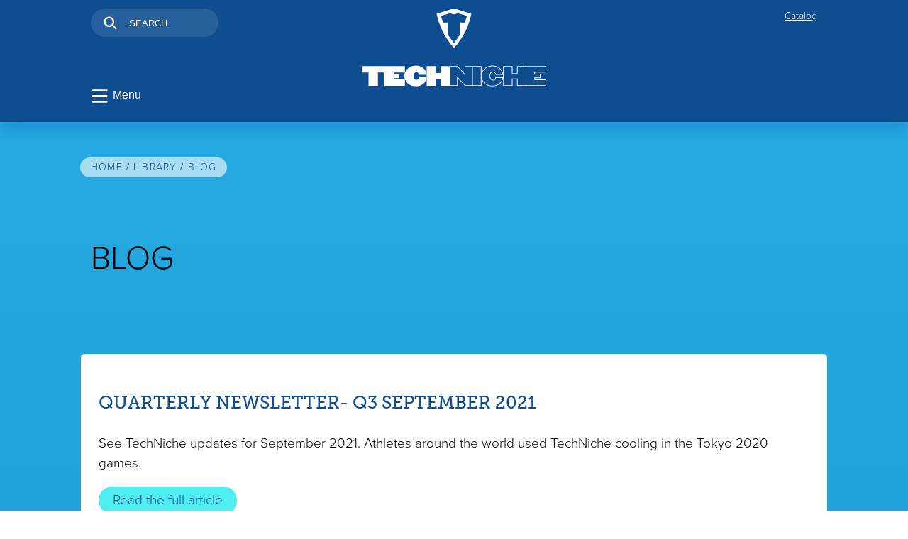

--- FILE ---
content_type: text/html; charset=UTF-8
request_url: https://techniche-intl.com/library/news?cookieConsent=1
body_size: 4866
content:
<!DOCTYPE html>
<html lang="en" dir="ltr">
<head>
	<meta name="viewport" content="width=device-width, initial-scale=1">
	<meta charset="utf-8">
	<!-- Meta -->
	<title>Information, and news from Techniche</title>
    <meta name="description" content="Learn about TechNiche technology, and catch up with the latest news &amp; product announcements.">
    <meta name="author" content="Techniche International">
    <!-- Geolocation -->
    <meta name="geo.region" content="US-CA">
    <meta name="geo.position" content="33.174854;-117.240288">
    <meta name="ICBM" content="33.174854;-117.240288">
    <meta name="geo.placename" content="Vista">
    <!-- Facebook -->
    <meta property="og:site_name" content="Techniche">
    <meta property="og:url" content="https://techniche-intl.com/library/news?cookieConsent=1">
    <meta property="og:locale" content="en_gb">
    <meta property="og:title" content="Information, and news from Techniche">
    <meta property="og:description" content="Learn about TechNiche technology, and catch up with the latest news &amp; product announcements.">
    <meta property="og:image" content="https://techniche-intl.com/assets/icons/apple-touch-icon.png">
    <meta property="og:type" content="website">
    <meta property="article:author" content="Techniche International">
    <!-- Twitter -->
    <meta name="twitter:card" content="summary">
    <meta name="twitter:site" content="@technicheintl">
    <!-- Robot bits -->
    
	
	<!-- Stylesheets -->
	<link rel="stylesheet" href="https://use.typekit.net/ati2toy.css?ckcachebust=594052237">
	<link rel="stylesheet" href="/assets/css/main.css?ckcachebust=0e6f31aabb5df000132acf5b9a62cbdf">
	<link rel="stylesheet" href="/assets/thirdparty/bower/aos/dist/aos.css?ckcachebust=3267e6555d9e3f188fb800c1bcf70608">
	<!-- Favicon -->
	<link rel="shortcut icon" href="/assets/icons/favicon.ico?ckcachebust=666db552326f9307a3778816650b1191">
	<link rel="shortcut icon" href="/assets/icons/favicon.png?ckcachebust=fc0226c8ce112885b51495d3e57da6c7" sizes="32x32">
	<link rel="apple-touch-icon" href="/assets/icons/apple-touch-152.png?ckcachebust=594052237" sizes="152x152">	
	<!-- Safari Pinned Tab -->
	<link rel="mask-icon" href="/assets/icons/pinned-tab.svg?ckcachebust=d6024ed24d56aa77f6369b87d8a61422" color="#ffffff">
	<!-- Windows 8+ Pinned Site -->
	<meta name="msapplication-TileImage" content="/assets/icons/pinsite.png">
	<meta name="msapplication-TileColor" content="#16243c">
	<meta name="application-name" content="Techniche">
	<!-- Canonical -->
	<link rel="canonical" href="https://techniche-intl.com/library/news?cookieConsent=1" />
	<!-- Head scripts e.g. GA, recaptcha -->	
	<script data-search-pseudo-elements defer src="https://kit.fontawesome.com/d9de92402f.js?ckcachebust=594052237"></script>
	<!-- Global site tag (gtag.js) - Google Analytics -->
<script async src="https://www.googletagmanager.com/gtag/js?id=UA-53858860-7"></script>
<script>
  window.dataLayer = window.dataLayer || [];
  function gtag(){dataLayer.push(arguments);}
  gtag('js', new Date());

  gtag('config', 'UA-53858860-1');
</script>
</head>
<body class="page news">
<script async src="https://platform.twitter.com/widgets.js" charset="utf-8"></script>  <header class="header header--large">
    <section class="grid-header">
    <div class="header-search grid-header--left grid-header--align-self-start animation--fadein animation--fast">
<form id="form1_search" class="form form--search text--light text--small" action="/search" method="get">
    <svg class="icon">
    <use xlink:href="/assets/site/icons.svg#icon-search"></use>
    </svg>
   <input id="form1_q" name="q" class="input--search text-smallest" placeholder="Search" type="search">
    <input value="Search" type="hidden">
</form>
</div>
      <div class="branding branding--logo grid-header--center animation--fadein animation--slow">
        <a href="/"><img src="/assets/site/techniche-logo-full.svg" alt="Techniche logo"></a>
      </div>
      <nav
        class="header-admin grid-header--right grid-header--align-self-start text--light text--smallest animation--fadein animation--fast">
        <ul class="nav-toolbar flex--row flex--space-between flex--wrap">
		<li><a href="https://indd.adobe.com/view/c9863ceb-5a09-496f-9b22-3f0339617b56">Catalog</a></li>
</ul>
      </nav>
      <div class="header-menu grid-header--left animation--fadein animation--fast">
        <button class="btn btn--simple text--light text--smaller menu--toggle menu--toggle-open"><svg class="icon">
            <use xlink:href="/assets/site/icons.svg#icon-hamburger"></use>
          </svg><span class="btn--label">Menu</span></button>
      </div>

      
      
      <div class="branding branding--symbol grid-header--center text--center animation--fadein animation--slow">
        <svg class="icon">
          <use xlink:href="/assets/site/symbol-defs.svg#icon-techniche-symbol"></use>
        </svg>
      </div>
      <div class="social header-social grid-header--right text--light text--small animation--fadein animation--fast icon--blue">
        
<a href="https://www.linkedin.com/company/techniche-international"><i class="icon fab fa-linkedin"></i></a>     

<a href="https://www.instagram.com/technicheinternational/"><i class="icon fab fa-instagram"></i></a>     

<a href="https://twitter.com/technicheintl"><i class="icon fab fa-twitter"></i></a>     

<a href="https://www.facebook.com/TechNicheInternational/"><i class="icon fab fa-facebook"></i></a>     

<a href="https://www.youtube.com/user/technicheintl"><i class="icon fab fa-youtube"></i></a>     

      </div>
    </section>
  </header>
<nav id="menu">
    <div class="grid-menu">
    <div class="menu--container">
    
    <ul class="menu--top text--smaller">

        <li>
        
            <a href="/">Home</a>
        </li>


        <li class="menu--parent">
        <a href="/our-technology/">Our Technology</a>
                    
            <ul class="grid--menu-sub menu--sub text--smaller">
                <li><a href="/our-technology/evaporative-cooling/">Evaporative Cooling</a></li>
        
                <li><a href="/our-technology/phase-change-cooling/">Phase Change Cooling (PCM)</a></li>
        
                <li><a href="/kewltowel/">Cooling Towels</a></li>
        
                <li><a href="/our-technology/air-activated-warming/">Air-Activated Heating</a></li>
            </ul>
        

            </li>


        <li>
        
            <a href="/products/">Products</a>
        </li>


        <li class="menu--parent">
        <a href="/library/">Library</a>
                    
            <ul class="grid--menu-sub menu--sub text--smaller">
                <li><a href="/library/news/">Blog</a></li>
        
                <li><a href="/library/faq/">FAQ</a></li>
        
                <li><a href="/library/product-specification-sheets/">Product Specification Sheets</a></li>
        
                <li><a href="/library/sizing-charts/">Sizing Charts</a></li>
        
                <li><a href="/library/technical-documents/">Technical Documents</a></li>
        
                <li><a href="/library/marketing-materials/">Marketing Materials</a></li>
        
                <li><a href="/library/training/">Training</a></li>
        
                <li><a href="/library/research/">Research</a></li>
            </ul>
        

            </li>


        <li>
        
            <a href="/contact/">Contact</a>
        </li>

    </ul>   

    
    </div>
    <div class="grid-menu-end">
        <button class="btn btn--simple text--light text--smaller menu--toggle menu--toggle-close"><svg class="icon"><use xlink:href="/assets/site/icons.svg#icon-close"></use></svg><span class="btn--label">Close</span></button>
    </div>
    <div class="social text--light text--small">
        
<a href="https://www.linkedin.com/company/techniche-international"><i class="icon fab fa-linkedin"></i></a>     

<a href="https://www.instagram.com/technicheinternational/"><i class="icon fab fa-instagram"></i></a>     

<a href="https://twitter.com/technicheintl"><i class="icon fab fa-twitter"></i></a>     

<a href="https://www.facebook.com/TechNicheInternational/"><i class="icon fab fa-facebook"></i></a>     

<a href="https://www.youtube.com/user/technicheintl"><i class="icon fab fa-youtube"></i></a>     

    </div>
    <div class="grid-menu-end">
        <a href="/"><svg class="icon"><use xlink:href="/assets/site/icons.svg#te-symbol-small"></use></svg></a>
    </div>
    </div>
</nav>
<main class="content-main background--ec-grad">
<section class="breadcrumbs grid-content">
    <nav class="grid-content--span-all text--smallest">
        <ul>
            <li><a href="/">Home</a></li>
        
            <li><a href="/library">Library</a></li>
            
        

            <li><a href="/library/news">Blog</a></li>
            
        
                
                
        </ul>
    </nav>
</section>
	<section class="grid-content">
		<div class="grid-content--span-all text--dark heading-main heading--inline">
			<h1 class="text--left">Blog</h1>
			<span class="text--standard text--mid"><!-- Undefined content: Page subtitle --></span>
		</div>
	</section>

	<section class="grid-library">
	<article class="grid-library--span-standard library-item library--advice background--white flex--row flex--justify-between">
    <div class="library-item--content flex--column flex--justify-between text--small">
        <div class="library-item--copy">
            <h2 class="h3 text--left"><a href="/library/news/2021-09-14-quarterly-newsletter-q3-september-2021" rel="bookmark" class="entry-title">Quarterly Newsletter- Q3 September 2021</a></h2>
            <p>See TechNiche updates for September 2021. Athletes around the world used TechNiche cooling in the Tokyo 2020 games.</p>
        </div>
        <div class="library-item--cta">
            <a href="/library/news/2021-09-14-quarterly-newsletter-q3-september-2021" class="btn btn--read">Read the full article</a>
        </div>
    </div>
    
</article>


    <section class="grid-library--span-standard-left news--container flex--column flex--justify-start text--smaller"> 
<article class="news--item background--white">
    <h2 class="h3 text--left text--smaller"><a href="/library/news/2021-05-15-wearable-cooling-technology-guide" rel="bookmark" class="entry-title">Wearable Cooling Technology Guide</a></h2>
    <p>TechNiche offers two cooling technologies, CoolPax Phase Change Cooling and HyperKewl Evaporative Cooling</p>
    
    <figure>
        <img src="/perch/resources/gallery/types-of-cooling-technologies-1-w340.png" srcset="/perch/resources/gallery/types-of-cooling-technologies-1-w340@2x.png 2x" alt="Wearable Cooling Technology Guide">
    </figure>
    
    <div class="library-item--cta">
        <a href="/library/news/2021-05-15-wearable-cooling-technology-guide" class="btn btn--read">Read the full post</a>
    </div>
</article>



     
<article class="news--item background--white">
    <h2 class="h3 text--left text--smaller"><a href="/library/news/2020-10-09-techniche-quarterly-update-october-2020" rel="bookmark" class="entry-title">TECHNICHE QUARTERLY UPDATE: OCTOBER 2020</a></h2>
    <p>Updates on TechNiche from the last 3 months</p>
    
    <figure>
        <img src="/perch/resources/gallery/q4-newseltter-blog-small-w340.jpg" srcset="/perch/resources/gallery/q4-newseltter-blog-small-w340@2x.jpg 2x" alt="TECHNICHE QUARTERLY UPDATE: OCTOBER 2020">
    </figure>
    
    <div class="library-item--cta">
        <a href="/library/news/2020-10-09-techniche-quarterly-update-october-2020" class="btn btn--read">Read the full post</a>
    </div>
</article>



     
<article class="news--item background--white">
    <h2 class="h3 text--left text--smaller"><a href="/library/news/2020-09-30-early-winter-buy-special" rel="bookmark" class="entry-title">Early Winter Buy Special!</a></h2>
    <p>Get one 10 Pack of warmers for free, with the purchase of 3 select warming items <em>powered by</em> HeatPax</p>
    
    <figure>
        <img src="/perch/resources/gallery/early-winter-buy-2020-w340.png" srcset="/perch/resources/gallery/early-winter-buy-2020-w340@2x.png 2x" alt="Early Winter Buy Special!">
    </figure>
    
    <div class="library-item--cta">
        <a href="/library/news/2020-09-30-early-winter-buy-special" class="btn btn--read">Read the full post</a>
    </div>
</article>



     
<article class="news--item background--white">
    <h2 class="h3 text--left text--smaller"><a href="/library/news/2020-08-25-labor-day-sale" rel="bookmark" class="entry-title">Labor Day Sale!</a></h2>
    <p>Stock up now, in preparation for the Holiday weekend! Labor Day is Monday September 7th</p>
    
    <figure>
        <img src="/perch/resources/gallery/labor-day-sale-2020-is-w340.jpg" srcset="/perch/resources/gallery/labor-day-sale-2020-is-w340@2x.jpg 2x" alt="Labor Day Sale!">
    </figure>
    
    <div class="library-item--cta">
        <a href="/library/news/2020-08-25-labor-day-sale" class="btn btn--read">Read the full post</a>
    </div>
</article>



     
<article class="news--item background--white">
    <h2 class="h3 text--left text--smaller"><a href="/library/news/2020-08-06-heat-stress-and-worker-safety" rel="bookmark" class="entry-title">Heat Stress and Worker Safety</a></h2>
    <p>Heat stress occurs when our body becomes overheated and is unable to cool itself down enough to keep a healthy temperature.Heat can be generated internally through muscle use or externally by the environment, or a combination of the two. Heat stress can lead to other problems such as, heat exhaustion, heat stroke, heat cramps, or heat rash.</p>
    
    <figure>
        <img src="/perch/resources/gallery/2020-heat-stress-facts-prevention-2-w340.png" srcset="/perch/resources/gallery/2020-heat-stress-facts-prevention-2-w340@2x.png 2x" alt="Heat Stress and Worker Safety">
    </figure>
    
    <div class="library-item--cta">
        <a href="/library/news/2020-08-06-heat-stress-and-worker-safety" class="btn btn--read">Read the full post</a>
    </div>
</article>


    <div class="paging">
        
        Page 1 of 11
        
        
            <a href="/library/news?cookieConsent=1&amp;page=2" class="btn btn-small btn--cta">Next</a>
        
                </div>
        
</section>


    <article class="grid-library--span-bleed-right library-item flex--column flex--justify-center text--small">

    <div class="news--tweet">
        <blockquote class="twitter-tweet"><p lang="en" dir="ltr">Our most popular cooling vest 6529, staying cool for 5/10hrs and reducing thermal skin temperature by 8˚C. Keep your workforce cool with Hyperkewl Plus <a href="https://twitter.com/hashtag/keepingyoucool?src=hash&amp;ref_src=twsrc%5Etfw">#keepingyoucool</a> <a href="https://twitter.com/hashtag/coolingworkwear?src=hash&amp;ref_src=twsrc%5Etfw">#coolingworkwear</a> <a href="https://twitter.com/hashtag/heatstress?src=hash&amp;ref_src=twsrc%5Etfw">#heatstress</a> <a href="https://twitter.com/hashtag/coolingvest?src=hash&amp;ref_src=twsrc%5Etfw">#coolingvest</a> <a href="https://twitter.com/hashtag/PPE?src=hash&amp;ref_src=twsrc%5Etfw">#PPE</a> <a href="https://twitter.com/hashtag/workwear?src=hash&amp;ref_src=twsrc%5Etfw">#workwear</a> <a href="https://twitter.com/hashtag/cooldown?src=hash&amp;ref_src=twsrc%5Etfw">#cooldown</a> <a href="https://twitter.com/hashtag/middleeast?src=hash&amp;ref_src=twsrc%5Etfw">#middleeast</a> <a href="https://t.co/Wt5V7l9ret">pic.twitter.com/Wt5V7l9ret</a></p>&mdash; TechNiche UK, Europe, Middle East &amp; Australasia (@TechNicheEurope) <a href="https://twitter.com/TechNicheEurope/status/1326103309267197952?ref_src=twsrc%5Etfw">November 10, 2020</a></blockquote>

    </div>			


    <div class="news--tweet">
        <blockquote class="twitter-tweet"><p lang="en" dir="ltr">It’s Famous User Month! Who do you know that uses CoolPax?<br>Today we highlight the TREK Cycling team, who have been <a href="https://twitter.com/hashtag/poweredbyCoolPax?src=hash&amp;ref_src=twsrc%5Etfw">#poweredbyCoolPax</a> for several years. We are so excited to help them compete in the Tour De France each year. <a href="https://t.co/MW5vw6XrKz">pic.twitter.com/MW5vw6XrKz</a></p>&mdash; TechNiche Intl. (@technicheintl) <a href="https://twitter.com/technicheintl/status/1327363344769060864?ref_src=twsrc%5Etfw">November 13, 2020</a></blockquote>

    </div>			


    <div class="news--tweet">
        <blockquote class="twitter-tweet"><p lang="en" dir="ltr">Winter is coming! Stock up on the newest from TechNiche, 10 Pack HeatPax hand warmers, available NOW! And Fleece Gaiters powered by HeatPax, available to ship soon! <a href="https://t.co/ULSUlAd20a">pic.twitter.com/ULSUlAd20a</a></p>&mdash; TechNiche Intl. (@technicheintl) <a href="https://twitter.com/technicheintl/status/1311345158173016064?ref_src=twsrc%5Etfw">September 30, 2020</a></blockquote>

    </div>			
	
    </article>

	</section>
</main>
	<footer class="footer flex--column flex--align-center">
  <div class="branding--symbol">
    <svg class="icon icon--white">
      <a href="/"><use xlink:href="/assets/site/icons.svg#te-symbol-large"></use></a>
    </svg>
  </div>
  <nav class="text--light text--smallest">
  <ul class="nav-toolbar flex--row flex--space-between flex--wrap">
		<li><a href="/library/product-photo-repository">Media Directory</a></li>


		<li><a href="/contact">Contact</a></li>


		<li><a href="/library/faq">FAQ</a></li>


		<li><a href="https://indd.adobe.com/view/c9863ceb-5a09-496f-9b22-3f0339617b56">Catalog</a></li>


		<li><a href="/privacy">Privacy &amp; Cookies</a></li>
</ul>
  </nav>
  <div class="social text--light text--small text--center">
    
<a href="https://www.linkedin.com/company/techniche-international"><i class="icon fab fa-linkedin"></i></a>     

<a href="https://www.instagram.com/technicheinternational/"><i class="icon fab fa-instagram"></i></a>     

<a href="https://twitter.com/technicheintl"><i class="icon fab fa-twitter"></i></a>     

<a href="https://www.facebook.com/TechNicheInternational/"><i class="icon fab fa-facebook"></i></a>     

<a href="https://www.youtube.com/user/technicheintl"><i class="icon fab fa-youtube"></i></a>     

  </div>
  <div class="address--company text--center text--light">
    <p>TECHNICHE LLC</p>
  <div class="text--smaller text--center">
    <p>2575 Pioneer Avenue, Suite 101
Vista, CA 92081</p>
  </div>
  <div class="text--smallest text--center">
    <p>© 2019 TechNiche</p>
  </div>
  </div>
  

<style>
    .footer::after {
        background-image: url('/perch/resources/intl-cold-spikes.jpg');
    }
</style>
</footer>
<!-- Load Javascript libraries -->
<script src="/assets/thirdparty/bower/jquery/dist/jquery.min.js"></script>
<script src="/assets/thirdparty/bower/aos/dist/aos.js"></script>
<script src="/assets/js/custom-min.js"></script>
<script>
        AOS.init({
        easing: 'ease-out-quad',
        duration: 1000,
        once: true,
    });
</script>
</body>
</html>


--- FILE ---
content_type: text/css
request_url: https://techniche-intl.com/assets/css/main.css?ckcachebust=0e6f31aabb5df000132acf5b9a62cbdf
body_size: 12277
content:
@import url("https://use.typekit.net/zev1wyz.css");*,*::before,*::after{box-sizing:border-box}html{color:#000;font-family:"proxima-nova",Helvetica,Arial,Sans-serif;font-weight:normal;-ms-text-size-adjust:100%;-webkit-text-size-adjust:100%;font-size:62.5%}body{margin:0;z-index:0}article,aside,footer,header,nav,section,figcaption,figure,main{display:block}audio,canvas,iframe,img,svg,video{vertical-align:middle}a{color:#0E4D90;text-decoration:none}p{margin-top:0}ul,figure{padding:0;margin:0}a:hover,a:active,a:focus{color:#000}blockquote{margin:0}img{max-width:100%;border-style:none}button{border:0;background-color:none}svg:not(:root){overflow:hidden}[hidden]{display:none}h1,h2,h3,h4,h5,h6{margin:0}body{font-size:1.6rem;line-height:1.5;font-family:"proxima-nova",Helvetica,Arial,Sans-serif;font-weight:300;font-style:normal;font-stretch:normal;letter-spacing:normal;text-align:left}h1,h2,h4,.h1,.h2,.h4{font-family:"proxima-nova",Helvetica,Arial,Sans-serif;font-weight:300;font-style:normal;letter-spacing:normal;margin-bottom:1em}h1,.h1{font-size:4.6rem;line-height:1.5;text-transform:uppercase}@media only screen and (max-width: 639px){h1,.h1{font-size:3.5rem}}.content--heading>h1,.heading--inline>h1{margin-bottom:0}@media only screen and (min-width: 1023px){.heading--inline h1,.heading--inline p{display:inline-block}}@media only screen and (min-width: 1023px){.heading--inline h1{margin-right:2rem}}h2,.h2,blockquote{font-size:3.1rem;line-height:1.5}@media only screen and (max-width: 639px){h2,.h2,blockquote{font-size:2.5rem}}h2,.h2{text-transform:uppercase}h3,.h3{font-size:2.5rem;line-height:1.5;font-family:"museo-slab",serif;font-style:normal;letter-spacing:normal;text-transform:uppercase;font-weight:500;margin-bottom:1em}@media only screen and (max-width: 639px){h3,.h3{font-size:2.1rem}}h4,.h4{text-transform:uppercase}figcaption.h4{margin-bottom:0}.text--light,.text--light a{color:#fff}.text--dark,.text--dark a{color:#000}.text--mid{color:#7c8286}.text--left{text-align:left}.text--right{text-align:right}.text--center{text-align:center}.text--standard,.content-article--intro>p:first-of-type,.content-article--intro blockquote,.content-article--container.background--white blockquote{font-size:2.3rem;line-height:1.5}@media only screen and (max-width: 639px){.text--standard,.content-article--intro>p:first-of-type,.content-article--intro blockquote,.content-article--container.background--white blockquote{font-size:2.1rem}}.text--small{font-size:1.9rem;line-height:1.5}.text--smaller{font-size:1.6rem;line-height:1.5}.text--smallest,.form--field label{font-size:1.4rem;line-height:1.5}.list--standard{margin-left:2.4rem;padding-left:0;list-style-position:inside;margin-bottom:2em}.text--feature{font-family:roboto-mono;font-weight:400;font-style:normal;margin-bottom:0}.list--standard li{margin-bottom:1em}.text--caps,.form--field label{text-transform:uppercase}.table--standard{width:auto;text-align:left;border-collapse:collapse;margin-left:2.4rem}.table--standard thead tr th{border-bottom:1px solid #7c8286;border-right:none;border-left:none;font-family:"museo-slab",serif;text-transform:uppercase;padding-right:2.4rem;padding-left:1rem}.table--standard tbody tr:nth-child(even){background-color:#d1d1d1}.table--standard td{padding-left:1rem}blockquote{clear:both;font-family:"museo-slab",serif;font-weight:500;padding-left:6rem}blockquote:after{display:table;content:"";clear:both}blockquote p{position:relative}blockquote p::before{content:'';position:absolute;top:0;bottom:0;left:-3rem;width:0.5rem;background-color:#4dedf0}blockquote cite{color:#43474a;font-size:2.7rem;line-height:1.5}.text--center ul{list-style:none}.text--center ul li{margin-bottom:1em}.btn .btn--standard{text-align:center}.grid-header{display:-ms-grid;display:grid;-ms-grid-columns:10px (1fr)[2] 10px;grid-template-columns:10px repeat(2, 1fr) 10px;grid-template-areas:". search admin ." ". branding branding ." ". location location ." ". menu social .";-webkit-box-align:center;align-items:center}@media only screen and (min-width: 1023px){.grid-header{grid-template-areas:none;-ms-grid-columns:minmax(10vw, auto) (minmax(94px, 390px))[3] minmax(10vw, auto);grid-template-columns:minmax(10vw, auto) repeat(3, minmax(94px, 390px)) minmax(10vw, auto)}}@media only screen and (max-width: 1023px){.header--small .grid-header{-ms-grid-columns:10px (1fr)[3] 10px;grid-template-columns:10px repeat(3, 1fr) 10px;grid-template-areas:". menu branding social ."}}@media only screen and (max-width: 1023px){.header-search{-ms-grid-row:1;-ms-grid-column:2;grid-area:search}}@media only screen and (max-width: 1023px){.header-admin{-ms-grid-row:1;-ms-grid-column:3;grid-area:admin}}@media only screen and (max-width: 1023px){.branding--logo,.branding--symbol{-ms-grid-row:2;-ms-grid-column:2;-ms-grid-column-span:2;grid-area:branding;-ms-grid-column-align:center;justify-self:center;max-width:200px}}@media only screen and (max-width: 1023px){.branding--location{-ms-grid-row:3;-ms-grid-column:2;-ms-grid-column-span:2;grid-area:location}}@media only screen and (max-width: 1023px){.header-menu{-ms-grid-row:4;-ms-grid-column:2;grid-area:menu}}@media only screen and (max-width: 1023px){.header-social{-ms-grid-row:4;-ms-grid-column:3;grid-area:social}@media only screen and (max-width: 1023px){.header--small .grid-header > .branding--logo,.header--small .grid-header > .branding--symbol{-ms-grid-row:1;-ms-grid-column:3;-ms-grid-column-span:1}.header--small .grid-header > .header-menu{-ms-grid-row:1;-ms-grid-column:2}.header--small .grid-header > .header-social{-ms-grid-row:1;-ms-grid-column:4}}}.grid-header--left{-ms-grid-column-align:left;justify-self:left}@media only screen and (min-width: 1023px){.grid-header--left{-ms-grid-column:2;-ms-grid-column-span:1;grid-column:2 / 3}}@media only screen and (min-width: 1023px){.grid-header--center{-ms-grid-column:3;-ms-grid-column-span:1;grid-column:3 / 4;-ms-grid-column-align:center;justify-self:center;-ms-grid-row-align:end;align-self:end}}.grid-header--right{-ms-grid-column-align:right;justify-self:right}@media only screen and (min-width: 1023px){.grid-header--right{-ms-grid-column:4;-ms-grid-column-span:1;grid-column:4 / 5}}.grid-header--align-self-start{-ms-grid-row-align:start;align-self:start}.grid-menu{display:-ms-grid;display:grid;-ms-grid-columns:80% 1fr;grid-template-columns:80% 1fr;row-gap:5rem;padding:5.2rem 5rem 8rem}@media only screen and (max-width: 1023px){.grid-menu{padding:4rem 2.4rem;-ms-grid-columns:85% 1fr;grid-template-columns:85% 1fr}}@media only screen and (min-width: 1023px){.grid--menu-sub{display:-ms-grid;display:grid;-ms-grid-columns:auto auto;grid-template-columns:auto auto;grid-column-gap:2.4rem}}.grid-content{display:-ms-grid;display:grid;-ms-grid-columns:10px (minmax(auto, 1fr))[2] 10px;grid-template-columns:10px repeat(2, minmax(auto, 1fr)) 10px;margin-bottom:2.5rem}@media only screen and (min-width: 1023px){.grid-content{margin-bottom:10rem;-ms-grid-columns:minmax(10vw, auto) (minmax(auto, 585px))[2] minmax(10vw, auto);grid-template-columns:minmax(10vw, auto) repeat(2, minmax(auto, 585px)) minmax(10vw, auto)}}.grid-content--item{-ms-grid-row-align:center;align-self:center;-ms-grid-column-align:center;justify-self:center}.grid-content--item.grid-content--item-top{align-self:flex-start}@media only screen and (max-width: 767px){.grid-content--item.content--image{-webkit-box-ordinal-group:2;order:1}}@media only screen and (max-width: 767px){.grid-content--item.content--copy:not(.grid-content--intro){-webkit-box-ordinal-group:3;order:2}}.grid-content--span-all{-ms-grid-column:2;-ms-grid-column-span:2;grid-column:2 / 4}.grid--span-1{-ms-grid-column-span:1;grid-column:span 1}.grid--span-all{grid-column:1 / -1}.grid-content--intro{-ms-grid-column:2;-ms-grid-column-span:2;grid-column:2 / 4}@media only screen and (min-width: 767px){.grid-content--intro{-ms-grid-column:2;-ms-grid-column-span:1;grid-column:2 / 3;-ms-grid-column-align:left;justify-self:left}}.grid-content--left{-ms-grid-column:2;-ms-grid-column-span:2;grid-column:2 / 4}@media only screen and (min-width: 767px){.grid-content--left{-ms-grid-column:2;-ms-grid-column-span:1;grid-column:2 / 3;-ms-grid-column-align:left;justify-self:left;-webkit-box-ordinal-group:2;order:1}}.grid-content--right{-ms-grid-column:2;-ms-grid-column-span:2;grid-column:2 / 4}@media only screen and (min-width: 767px){.grid-content--right{-ms-grid-column:3;-ms-grid-column-span:1;grid-column:3 / 4;width:100%;-ms-grid-column-align:right;justify-self:right;-webkit-box-pack:right;justify-content:right;-webkit-box-ordinal-group:3;order:2}}.grid-article{display:-ms-grid;display:grid;-ms-grid-columns:1fr;grid-template-columns:1fr;grid-gap:2.4rem}@media only screen and (min-width: 767px){.grid-article{-ms-grid-columns:1fr 1fr;grid-template-columns:1fr 1fr}}.grid-article--image,.grid-article--copy{-ms-grid-column-span:1;grid-column:span 1}.grid-article--image-left .grid-article--copy{-webkit-box-ordinal-group:3;order:2}.grid-article--image-left .grid-article--image{-webkit-box-ordinal-group:2;order:1}.grid-squares{display:-ms-grid;display:grid;grid-template-columns:repeat(auto-fit, minmax(274px, 1fr));grid-gap:2.4rem;-webkit-box-align:start;align-items:flex-start}@media only screen and (min-width: 767px){.grid-squares{grid-template-columns:repeat(auto-fit, minmax(233px, 1fr))}}@media only screen and (min-width: 1169px){.grid-squares{-ms-grid-columns:(1fr)[4];grid-template-columns:repeat(4, 1fr)}}.grid-tech{display:-ms-grid;display:grid;-ms-grid-columns:1fr;grid-template-columns:1fr;row-gap:2.5rem}@media only screen and (min-width: 767px){.grid-tech{row-gap:0;-ms-grid-columns:1fr 1fr;grid-template-columns:1fr 1fr}}@media only screen and (min-width: 767px){.grid-tech--copy{-ms-grid-column:1;-ms-grid-column-span:1;grid-column:1/2}}.grid-tech--logo{-webkit-box-align:center;align-items:center}@media only screen and (min-width: 767px){.grid-tech--logo{-ms-grid-column:2;-ms-grid-column-span:1;grid-column:2/3}}.grid-features{display:-ms-grid;display:grid;grid-template-columns:repeat(auto-fit, minmax(254px, 1fr));grid-gap:2.4rem}@media only screen and (min-width: 767px){.grid-features{-ms-grid-columns:(minmax(206px, 1fr))[3];grid-template-columns:repeat(3, minmax(206px, 1fr))}}.grid-embeds{display:-ms-grid;display:grid;grid-template-columns:repeat(auto-fit, minmax(300px, -webkit-max-content));grid-template-columns:repeat(auto-fit, minmax(300px, max-content));-webkit-box-pack:center;justify-content:center;grid-gap:2.5rem}.grid-squares--item,.grid-features--item{-ms-grid-column-span:1;grid-column:span 1;height:100%}.grid-quarters{display:-ms-grid;display:grid;grid-template-columns:repeat(auto-fit, minmax(125px, 1fr));grid-gap:2.4rem}.grid-stack{display:-ms-grid;display:grid;-ms-grid-columns:minmax(100px, 1fr);grid-template-columns:minmax(100px, 1fr)}.grid-stack--top,.grid-stack--bottom{-ms-grid-column:1;grid-column:1;-ms-grid-row:1;grid-row:1;-ms-grid-row-align:center;align-self:center;-ms-grid-column-align:center;justify-self:center}.grid-stack--top{z-index:1}.grid-stack--bottom{overflow:hidden;padding:3px}@media only screen and (min-width: 767px){.grid-product{display:-ms-grid;display:grid;-ms-grid-columns:1fr 2.4rem 1fr;grid-template-columns:1fr 1fr;-ms-grid-rows:auto 2.4rem auto;grid-template-areas:"details img" "details cta";grid-gap:2.4rem}}@media only screen and (min-width: 767px){.grid-product--details{grid-area:details}}@media only screen and (min-width: 767px){.product-images{grid-area:img}}@media only screen and (min-width: 767px){.product-cta{grid-area:cta}}@media only screen and (min-width: 767px){.grid-product--details{-ms-grid-row:1;-ms-grid-row-span:3;-ms-grid-column:1}.product-images{-ms-grid-row:1;-ms-grid-column:3}.product-cta{-ms-grid-row:3;-ms-grid-column:3}}.grid-product-images{display:-ms-grid;display:grid;grid-template-columns:repeat(auto-fit, 62px);grid-gap:2.5rem}@media only screen and (min-width: 1023px){.grid-product-images{-ms-grid-columns:(124px)[4];grid-template-columns:repeat(4, 124px)}}.grid-library{display:-ms-grid;display:grid;-ms-grid-columns:5px 5px (minmax(auto, 1fr))[4] 5px 5px;grid-template-columns:5px 5px repeat(4, minmax(auto, 1fr)) 5px 5px;-ms-grid-rows:auto;grid-template-rows:auto;margin-bottom:5rem;gap:2.5rem}@media only screen and (min-width: 1023px){.grid-library{-ms-grid-columns:1fr 5vw (minmax(auto, 292px))[4] 5vw 1fr;grid-template-columns:1fr 5vw repeat(4, minmax(auto, 292px)) 5vw 1fr}}.grid-library--span-standard{-ms-grid-column:3;-ms-grid-column-span:4;grid-column:3 / 7}.grid-library--span-standard-left{-ms-grid-column:3;-ms-grid-column-span:2;grid-column:3 / 5}@media only screen and (max-width: 1023px){.grid-library--span-standard-left{-ms-grid-column:3;-ms-grid-column-span:4;grid-column:3 / 7}}.grid-library--span-standard-right{-ms-grid-column:5;-ms-grid-column-span:2;grid-column:5 / 7}@media only screen and (max-width: 1023px){.grid-library--span-standard-right{-ms-grid-column:3;-ms-grid-column-span:4;grid-column:3 / 7}}.grid-library--advice-list{-ms-grid-column:4;-ms-grid-column-span:3;grid-column:4 / 7}.grid-library--span-3-left{-ms-grid-column:3;-ms-grid-column-span:2;grid-column:3 / 5}@media only screen and (max-width: 1023px){.grid-library--span-3-left{-ms-grid-column:3;-ms-grid-column-span:4;grid-column:3 / 7}}.grid-library--span-3-right{-ms-grid-column:5;-ms-grid-column-span:2;grid-column:5 / 7}@media only screen and (max-width: 1023px){.grid-library--span-3-right{-ms-grid-column:3;-ms-grid-column-span:4;grid-column:3 / 7}}.grid-library--span-1{-ms-grid-column-span:1;grid-column:span 1}@media only screen and (max-width: 1023px){.grid-library--span-1{-ms-grid-column:3;-ms-grid-column-span:4;grid-column:3 / 7}}.grid-library--span-3{-ms-grid-column-span:3;grid-column:span 3}@media only screen and (max-width: 1023px){.grid-library--span-3{-ms-grid-column:3;-ms-grid-column-span:4;grid-column:3 / 7}}@media only screen and (max-width: 1023px){.grid-library--span-bleed-left{-ms-grid-column:3;-ms-grid-column-span:4;grid-column:3 / 7}}@media only screen and (min-width: 1023px){.grid-library--span-bleed-left{-ms-grid-column:2;-ms-grid-column-span:3;grid-column:2 / 5}}@media only screen and (max-width: 1023px){.grid-library--span-bleed-right{-ms-grid-column:3;-ms-grid-column-span:4;grid-column:3 / 7}}@media only screen and (min-width: 1023px){.grid-library--span-bleed-right{-ms-grid-column:5;-ms-grid-column-span:3;grid-column:5 / 8}}.grid-contact{display:-ms-grid;display:grid;-ms-grid-columns:1fr;grid-template-columns:1fr}@media only screen and (min-width: 767px){.grid-contact{-ms-grid-columns:2fr 1fr;grid-template-columns:2fr 1fr}}.grid-form{display:-ms-grid;display:grid;-ms-grid-columns:1fr;grid-template-columns:1fr;grid-gap:2.4rem}@media only screen and (min-width: 1023px){.grid-form{-ms-grid-columns:(1fr)[2];grid-template-columns:repeat(2, 1fr)}}.grid--search{display:-ms-grid;display:grid;-ms-grid-columns:100px 1fr;grid-template-columns:100px 1fr;-ms-grid-rows:1fr;grid-template-rows:1fr}.grid--search-image{-ms-grid-column:1;grid-column:1;-ms-grid-row:1;-ms-grid-row-span:1;grid-row:1 / 2}.grid--search-heading,.grid--search-excerpt{-ms-grid-column:2;grid-column:2}.flex--column,.form--field{display:-webkit-box;display:flex;-webkit-box-orient:vertical;-webkit-box-direction:normal;flex-direction:column;flex-wrap:nowrap}.flex--row{display:-webkit-box;display:flex;-webkit-box-orient:horizontal;-webkit-box-direction:normal;flex-direction:row;flex-wrap:nowrap}.flex--align-center{-webkit-box-align:center;align-items:center}.flex--align-end{-webkit-box-align:end;align-items:flex-end}.flex--align-self-center{-ms-grid-row-align:center;align-self:center}.flex--justify-center{-webkit-box-pack:center;justify-content:center}.flex--justify-evenly{-webkit-box-pack:space-evenly;justify-content:space-evenly}.flex--justify-between{-webkit-box-pack:justify;justify-content:space-between}.flex--wrap{flex-wrap:wrap}.header{position:relative;background-color:#0E4D90;padding:1.2rem 0 2.4rem 0;box-shadow:0 1rem 2rem rgba(19,102,190,0.4);z-index:2}@media only screen and (max-width: 639px){.header{padding:1rem 0}}.home .header{background-color:rgba(14,77,144,0.75)}.header--fixed{position:fixed;width:100%;-webkit-backface-visibility:visible;backface-visibility:visible;z-index:2}.header--large{-webkit-transition:all .25s ease-out;transition:all .25s ease-out}.header--small{-webkit-transition:all 0.25s ease-out;transition:all 0.25s ease-out;max-height:130px}.header--small .header-search,.header--small .branding--logo,.header--small .header-admin,.header--small .branding--location{display:none}.header nav ul,.footer nav ul{margin:0;padding:0;list-style:none}.header nav ul .hamburger{position:relative;padding-left:1.5em;line-height:1}.header nav ul .hamburger::before{content:'';background:url(/assets/site/icon-hamburger.svg) no-repeat;position:absolute;top:0;left:0;height:1em;width:1em;background-size:90%}.branding--logo img{max-width:260px}.header .branding--symbol{display:none}.header .branding--symbol .icon{height:7rem;width:6rem}.header--large .branding--symbol{display:none}.content--heading{margin-bottom:4.8rem}.breadcrumbs{margin-bottom:8rem}@media only screen and (max-width: 767px){.breadcrumbs{display:none}}@media only screen and (min-width: 1023px){.breadcrumbs{margin-left:-1.5rem}}.breadcrumbs ul{margin:0;letter-spacing:1.2px;line-height:1;text-transform:uppercase;display:-webkit-inline-box;display:inline-flex;-webkit-box-orient:horizontal;-webkit-box-direction:normal;flex-direction:row;list-style:none;padding:7px 15px;border-radius:14px;background-color:rgba(255,255,255,0.6)}@media only screen and (max-width: 639px){.breadcrumbs ul{display:-webkit-box;display:flex}}.breadcrumbs ul li:not(:last-child)::after{content:"/";padding:0 0.5rem 0 0.5rem}.technology .breadcrumbs ul{background-color:rgba(255,255,255,0.2)}.spacer--vertical-small{margin-bottom:5rem}main{padding:2.5rem 0 5rem 0;position:relative;z-index:1}@media only screen and (min-width: 1023px){main{padding:5rem 0 10rem 0}}main>article section:last-child{margin-bottom:0}.content--card{position:relative;margin-bottom:4.8rem}@media only screen and (min-width: 1023px){.content--card{align-content:center;min-height:50vh}}.content--image{position:relative;height:400px;width:400px;align-content:center;display:-webkit-box;display:flex}@media only screen and (max-width: 767px){.content--image{height:300px;width:300px;margin-bottom:5rem}}.homepage-hero{position:relative;min-height:80vh;margin-bottom:10vh}@media only screen and (min-width: 767px){.homepage-hero{margin-bottom:-20vh}}@media only screen and (min-width: 1023px){.homepage-hero{margin-bottom:-10vh}}.homepage-hero:before{content:'';position:absolute;width:100%;height:100%;background-repeat:no-repeat;background-size:contain;background-position:50% 50%;opacity:0.8;z-index:-1;left:0;top:0}.homepage-hero .heading-main{margin-bottom:8rem}.homepage-hero--features h4{padding:0 2.4rem}.homepage-hero--features h4 a{text-decoration:none}.home main>article,.home main>section{z-index:1}.content-feature--container{background-color:rgba(255,255,255,0.05);border-radius:0.5rem;box-shadow:0rem 0.5rem 2rem rgba(0,0,0,0.5);padding:4rem}@media only screen and (max-width: 639px){.content-feature--container{padding:2.4rem}}.technology .content-feature--container{background-color:rgba(255,255,255,0.1);box-shadow:none}.content--ep{background-color:#009fe3}.product--container{height:100%}.product--container figure{height:100%}.product--container figure img{max-width:184px}.content-feature--intro,.homepage-hero--features{margin-bottom:8rem}.content-feature--cta .tech-cat--logo{margin-top:10rem}.content-feature--cta .tech-cat--logo img{width:280px}.content-feature--cta .btn--cta-large{margin-top:5rem}.homepage-hero--image{box-shadow:0rem 0.5rem 2rem rgba(0,0,0,0.5)}.clientlogo--container{margin:0.5rem 1.2rem;max-width:70px}.clientlogo--heroes .clientlogo--container{max-width:124px}@media only screen and (min-width: 767px){.clientlogo--heroes .clientlogo--container{max-width:180px}}.scroll-cue{position:absolute;bottom:0;right:4vw}.scroll-cue img{width:4.5rem}.content--copy ul,.content--copy ol,.content-article--container ul,.content-article--container ol,.content-article ul,.content-article ol{margin:2em 0 3em 1.5em;list-style:none}.content--copy ul li,.content--copy ol li,.content-article--container ul li,.content-article--container ol li,.content-article ul li,.content-article ol li{margin-bottom:1em}.content--copy ul li:before,.content--copy ol li:before,.content-article--container ul li:before,.content-article--container ol li:before,.content-article ul li:before,.content-article ol li:before{font-family:'Font Awesome 5 Pro';content:'\f061';font-weight:300;display:none}.content--copy ul li svg,.content--copy ol li svg,.content-article--container ul li svg,.content-article--container ol li svg,.content-article ul li svg,.content-article ol li svg{margin-right:0;margin-left:-1.875em;color:#27AAE1}.content--copy ul li .svg-inline--fa,.content--copy ol li .svg-inline--fa,.content-article--container ul li .svg-inline--fa,.content-article--container ol li .svg-inline--fa,.content-article ul li .svg-inline--fa,.content-article ol li .svg-inline--fa{width:1.875em}.content--copy ul li p,.content--copy ol li p,.content-article--container ul li p,.content-article--container ol li p,.content-article ul li p,.content-article ol li p{display:inline}.content--copy table,.content-article--container table,.content-article table{margin:5rem auto;text-align:center;border-collapse:collapse}.content--copy td,.content--copy th,.content-article--container td,.content-article--container th,.content-article td,.content-article th{padding:1.25rem}.content--copy thead th,.content--copy tbody tr:last-child td,.content-article--container thead th,.content-article--container tbody tr:last-child td,.content-article thead th,.content-article tbody tr:last-child td{border-bottom:1px solid #bcbcbc}.content--copy tbody tr:nth-child(even) td,.content-article--container tbody tr:nth-child(even) td,.content-article tbody tr:nth-child(even) td{background-color:#f4f4f4}.text--light.content--copy ul li svg{color:#bcbcbc}.content-article--container{border-radius:0.5rem;padding:4rem;margin-bottom:4.8rem}@media only screen and (max-width: 639px){.content-article--container{padding:2.4rem}}.content-article--btn{padding:4rem}.content-article--gallery{padding-top:4.8rem}.content-article--tweet{flex-shrink:0}@media only screen and (min-width: 1023px){.content-article--tweet{margin-right:2.4rem}}.content-article--container img{margin-top:1.25rem}.content-article--embed iframe{margin-bottom:5rem}@media only screen and (max-width: 767px){.technology .content--copy,.technology .content--heading{text-align:center}}.tech--container{border-radius:5px;padding:5rem 2.5rem 5rem 2.5rem;margin-bottom:5rem;opacity:1}.tech--container:first-of-type{margin-top:5rem}.tech--logo-stack img{width:100%;max-height:60px}@media only screen and (min-width: 1023px){.tech--logo-stack img{max-height:86px}}.tech--logo-stack .btn--cta,.tech--logo-stack .btn--download,.tech--logo-stack .btn--read,.tech--logo-stack .form--button .btn--submit,.form--button .tech--logo-stack .btn--submit{max-width:75%}@media only screen and (max-width: 639px){.filter{-webkit-box-orient:vertical;-webkit-box-direction:normal;flex-direction:column}}@media only screen and (max-width: 639px){.filter a{margin-bottom:1rem;width:100%}}@media only screen and (min-width: 767px){.filter a{margin-right:2rem}}@media only screen and (min-width: 767px){.filter a:last-child{margin-right:0}}.product--container{position:relative;background-color:#fff;border-radius:0.5rem;padding:1rem 2rem}@media only screen and (min-width: 639px) and (max-width: 1023px){.product--container{width:232px}}@media only screen and (min-width: 1023px){.product--container{width:100%}}.product--tech{margin-top:2.5rem}.product--cat-label{position:absolute;width:0;height:0;border-style:solid;border-width:20px 0 0 20px;bottom:0;left:0;border-color:transparent}.product--cat-label.background--ec{background:none;border-left-color:#009fe3}.product--cat-label.background--pcm{background:none;border-left-color:#86cfe4}.product--cat-label.background--warm{background:none;border-left-color:#EF3E42}.product--roundel{position:absolute;width:60px;height:60px;border-radius:50%;top:10px;right:10px}.product-details{border-radius:5px}@media only screen and (max-width: 767px){.product-details{padding:2.5rem;margin-bottom:2.5rem}}@media only screen and (min-width: 1023px){.product-details{padding:5rem 2.5rem 5rem 5rem}}.product-details--heading h1{margin-top:0}.product-images{-ms-grid-column-align:end;justify-self:end;max-width:572px}.product-images--hero{width:100%;margin-bottom:2.5rem;position:relative}.product-images--hero img{width:100%}.product-images--thumbs{margin-bottom:5rem}.product-images--thumbs figure{width:62px}@media only screen and (min-width: 1023px){.product-images--thumbs figure{width:124px}}.product-images--thumbs figure img{width:100%}.product-images figure img{border-radius:5px}.product-images--thumb{cursor:pointer}@media only screen and (min-width: 1023px){.product-cta{align-self:flex-end;-ms-grid-column-align:end;justify-self:end;width:244px}}.product-cta--subbrand img,.product--tech img{width:100%;max-width:244px;max-height:50px}.product-cta--subbrand a{display:block}.product-cta--subbrand a+a{margin-top:2.4rem}.product-cta--button{text-align:center}.contact--form,.contact--offices{padding:5rem 2.4rem}.contact--form>p{margin-bottom:5rem}.g-recaptcha{margin-bottom:2.4rem}.distributors{list-style:none}.distributors li{margin:0 .5rem 1.5rem 0.5rem}.affiliates--container{padding-top:2.4rem}.affiliates--block{margin-bottom:4.8rem}.affiliates--image{margin-bottom:4.8rem}.affiliates--image img{max-width:200px}.library-item{border-radius:5px;padding:5rem 2.5rem 5rem 2.5rem}.library--advice>.library-item--content{-webkit-box-flex:2;flex:2}.library-item--image{padding-top:2.5rem;margin-bottom:2.5rem}article:first-of-type .library-item--image{-webkit-box-flex:1;flex:1}@media only screen and (max-width: 639px){article:first-of-type .library-item--image{display:none}}@media only screen and (min-width: 1023px){.news--container{padding-left:2.5vw;max-width:35vw;justify-self:flex-end}}.news--item{border-radius:5px;margin-bottom:2.5rem;padding:5rem 2.5rem 2.5rem 2.5rem}.news--item figure{margin-bottom:2.5rem}.news--tweet{margin-bottom:2.5rem}@media only screen and (max-width: 1023px){.news--tweet{-ms-grid-row-align:center;align-self:center}}.documents--container{margin-bottom:5rem;padding:5rem 2.5rem 5rem 2.5rem;border-radius:5px}.table{border-collapse:collapse;border:none}.table td,.table th{padding:1rem}.table th{font-family:"museo-slab",serif;font-weight:500}.table--documents{width:100%;max-width:768px;margin:0 auto}.table--documents .table--document:last-child{text-align:right}.table--documents tr:nth-child(even) .table--document{background-color:#f4f4f4}.table--documents .table--video td{background-color:#fff !important}.table--documents .table--video td .table--video-container{margin-bottom:3rem}.table--documents .table--video td .table--video-caption{padding-top:1rem}.search--results h3{margin-bottom:0}.search--image-tmb img{margin:0 2.5rem 0 0;max-width:80px;border:1px solid #d1d1d1}.image--border{border:2px solid #fff;border-radius:5px}figcaption{text-align:center;padding:0;font-style:italic}.footer{background:#0E4D90;padding:4rem 0 5rem;position:relative;z-index:1}@media only screen and (max-width: 639px){.footer{padding-left:2.4rem;padding-right:2.4rem}}.footer>div,.footer>nav{margin-bottom:6rem}.footer:after{content:'';position:absolute;top:0;bottom:0;left:0;right:0;z-index:-2;background-size:100%;background-repeat:no-repeat;background-origin:content-box;background-position-y:bottom}@media only screen and (max-width: 639px){.footer:after{background-size:200%;background-position-x:50%}}.home .footer{background-color:rgba(14,77,144,0.9)}.footer .branding--symbol .icon{height:7rem;width:6rem}@media only screen and (max-width: 639px){.nav-toolbar{-webkit-box-pack:center;justify-content:center}}.nav-toolbar li{padding:0 1rem}header .nav-toolbar li:last-child{padding-right:0}.nav-toolbar li a{text-decoration:underline}.nav-toolbar li a:hover{color:#4dedf0}.twitter-tweet{margin-top:0 !important;margin-bottom:0 !important;display:inline-block !important}.embed-video{position:relative;width:100%;padding-bottom:56.25%;height:0}@media only screen and (min-width: 767px){.home .embed-video{width:400px}}@media only screen and (min-width: 1169px){.home .embed-video{width:500px}}.embed-video iframe{position:absolute;top:0;left:0;width:100%;height:100%}a,.btn{-webkit-transition:color 0.2s ease-in;transition:color 0.2s ease-in}a:hover{text-decoration:underline}.content-article--container a{color:#27AAE1;text-decoration:underline}.content-article--container a:hover{color:#000}.btn{line-height:1;cursor:pointer;padding:0}.btn--cta,.btn--download,.btn--read,.form--button .btn--submit{display:inline-block;background-color:#4dedf0;margin:5rem 0 0 0;padding:1rem 2rem;border-radius:2.2rem;-webkit-transition:background-color 0.25s ease-out;transition:background-color 0.25s ease-out}.btn--cta:hover,.btn--download:hover,.btn--read:hover,.form--button .btn--submit:hover{background-color:#00C5C9}.btn--cta-large{margin:10rem 0;padding:1.7rem 4rem;border-radius:3.4rem}.background--warm .btn--cta,.background--warm .btn--download,.background--warm .btn--read,.background--warm .form--button .btn--submit,.form--button .background--warm .btn--submit,.background--warm-grad .btn--cta,.background--warm-grad .btn--download,.background--warm-grad .btn--read,.background--warm-grad .form--button .btn--submit,.form--button .background--warm-grad .btn--submit{background-color:#FFEC00 !important}.background--warm .btn--cta:hover,.background--warm .btn--download:hover,.background--warm .btn--read:hover,.background--warm .form--button .btn--submit:hover,.form--button .background--warm .btn--submit:hover,.background--warm-grad .btn--cta:hover,.background--warm-grad .btn--download:hover,.background--warm-grad .btn--read:hover,.background--warm-grad .form--button .btn--submit:hover,.form--button .background--warm-grad .btn--submit:hover{background-color:#FF9D00 !important}.btn--simple{background:none}.btn--simple:hover{color:#4dedf0}.btn--simple.text--light{color:#fff}.btn--simple.text--light:hover{color:#d1d1d1}.text--light a{text-decoration:underline}.text--light a:hover{color:#d1d1d1}.btn--download,.btn--read{margin:0;text-align:center}.btn--centered{-ms-grid-column-align:center;justify-self:center}.social{display:-webkit-box;display:flex;-webkit-box-orient:horizontal;-webkit-box-direction:normal;flex-direction:row;flex-wrap:nowrap;-webkit-box-pack:start;justify-content:flex-start}.btn--filter{padding:1rem;border-radius:2.2rem;background-color:rgba(255,255,255,0.4);-ms-grid-row-align:center;align-self:center}.btn--filter:hover,.btn--filter.selected{color:#000;background-color:#4dedf0}.social a:not(:first-child){margin-left:1em}.icon{height:2.5rem;width:2.5rem}.icon use{fill:#fff}a:hover .icon use{fill:#009fe3}.icon--blue use{fill:#009fe3}a .icon use,a .icon{-webkit-transition:fill 0.2s ease-in;transition:fill 0.2s ease-in}a:hover .icon--blue use{fill:#fff}.social.text--light a{color:#fff}.social.text--light a:hover{color:#4dedf0}.paging>a:first-child{margin-right:1.25rem}.paging>a:last-child{margin-left:1.25rem}.c-big-link:hover{cursor:pointer}tr.c-big-link td{-webkit-transition:background-color 0.25s ease-out;transition:background-color 0.25s ease-out}tr.c-big-link:hover td{background-color:#efefef}.cookie{display:block;position:fixed;width:100vw;bottom:0;left:0;padding:4.8rem;background-color:#43474a;z-index:100}.cookie--copy{-webkit-box-flex:3;flex:3;color:#fff}.cookie--btn{-webkit-box-flex:1;flex:1;text-align:center}.cookie--btn .btn{margin:0}.cookie--btn .btn svg{color:#fff;margin-right:0.5em}.cookie--btn .btn:hover svg{color:#0E4D90}.page.home{background-color:#0E4D90}.background--brand-grad{background-image:-webkit-gradient(linear, left top, left bottom, from(#0E4D90), to(#000));background-image:linear-gradient(to bottom, #0E4D90, #000)}.background--ec-grad{background-image:-webkit-gradient(linear, left top, left bottom, from(#27AAE1), to(#077fb3));background-image:linear-gradient(to bottom, #27AAE1, #077fb3)}.background--pcm-grad{background-image:-webkit-gradient(linear, left top, left bottom, from(#86cfe4), to(#328EB1));background-image:linear-gradient(to bottom, #86cfe4, #328EB1)}.background--warm-grad{background-image:-webkit-gradient(linear, left top, left bottom, from(#EF3E42), to(#A32C06));background-image:linear-gradient(to bottom, #EF3E42, #A32C06)}.background--brand{background-color:#0E4D90}.background--ec{background-color:#27AAE1}.background--pcm{background-color:#86cfe4}.background--warm{background-color:#EF3E42}.content-feature--container.background--ec{background-color:rgba(39,170,225,0.7)}.background--cyan{background-color:#4dedf0}.background--light{background-color:#d1d1d1}.background--white{background-color:#fff}.background--silver{background-color:#bcbcbc}.background--dark-grey{background-color:#43474a}.background--mid-grey{background-color:#7c8286}.background--container{border-radius:5px;padding:5rem 2.5rem}#menu{background-color:#bcbcbc;height:100vh;position:fixed;z-index:2;top:0;left:0;-webkit-transition:width 0.25s ease-out;transition:width 0.25s ease-out;display:none}.menu--closed{width:0;overflow-x:hidden}.menu--open{overflow-x:scroll;width:50vw}@media only screen and (max-width: 767px){.menu--open{width:100vw}}@media only screen and (max-width: 639px){.menu--toggle .btn--label{display:none}}.menu--container{visibility:hidden;opacity:0;-webkit-transition:opacity 0.25s ease-out;transition:opacity 0.25s ease-out}.menu--container.menu--hide{opacity:0;visibility:hidden}.menu--container.menu--show{opacity:1;visibility:visible}.grid-menu-end{-ms-grid-column-align:right;justify-self:right}.menu--top{font-family:"museo-slab",serif;font-weight:500;margin:0}.menu--top>li:not(.menu-parent){padding-bottom:4rem;border-bottom:1px solid #d1d1d1;margin-bottom:4rem;display:block}.menu--top a{color:#000}.menu--top>li:not(.menu--parent){margin-bottom:2rem;list-style:none}.menu--sub{font-family:"proxima-nova",Helvetica,Arial,Sans-serif;font-weight:300;margin-left:1.2rem;margin-top:4rem}.menu--sub a{color:#43474a}.menu--sub>li{list-style:none;padding:0;margin-bottom:2rem}.menu--sub>li>a{text-transform:uppercase;display:inline-block}.menu--toggle svg{margin-right:0.4em}.form--search .input--search{width:100%;height:4rem;border-radius:20px;border:none;background-color:rgba(255,255,255,0.1);text-indent:2.4rem;color:#fff;padding-left:3rem;position:relative;z-index:0;-webkit-appearance:none}.form--search .input--search::-webkit-input-placeholder{color:#fff;text-transform:uppercase;opacity:1}.form--search .input--search::-moz-placeholder{color:#fff;text-transform:uppercase;opacity:1}.form--search .input--search:-ms-input-placeholder{color:#fff;text-transform:uppercase;opacity:1}.form--search .input--search::-ms-input-placeholder{color:#fff;text-transform:uppercase;opacity:1}.form--search .input--search::placeholder{color:#fff;text-transform:uppercase;opacity:1}.form--search{position:relative;display:-webkit-box;display:flex;max-width:180px}.form--search .icon{position:absolute;height:1em;width:1em;left:18px;z-index:1;line-height:1;-ms-grid-row-align:center;align-self:center}fieldset{border:0;padding:0;margin:0}.form--field{margin-bottom:2.5rem}.form--field label{margin-bottom:1rem}.form--field input,.form--field textarea{font-family:"proxima-nova",Helvetica,Arial,Sans-serif;font-size:1.6rem;border:none;border-radius:5px;padding:1rem;background-color:#ebebeb;-webkit-appearance:none}.form--field input:placeholder,.form--field textarea:placeholder{color:red}.form--button .btn--submit{border:none;-webkit-appearance:none;font-family:"proxima-nova",Helvetica,Arial,Sans-serif;font-weight:300}.form--poohbear{display:none}.form--required{color:#EF3E42}label .form--required{padding-left:0.5em}.alert{padding:2.5rem;border-radius:5px}.alert--success{background-color:#4dedf0}.alert--success p{margin-bottom:0}.alert--error{background-color:#EF3E42}.animation--stack{position:relative;z-index:0;width:400px;height:400px}@media only screen and (max-width: 1023px){.animation--stack{height:300px;width:300px}}.animation--stack-element{position:absolute;top:0;left:0;overflow:hidden}.animation--stack-element.animation--logo{display:-webkit-box;display:flex}.animation--stack-top{z-index:2}.animation--stack-middle{z-index:1}.animation--stack-bottom{z-index:0}.animation--material .animation--stack-top{top:-0.5rem}.animation--material .animation--stack-bottom{top:17rem}@media only screen and (max-width: 1023px){.animation--material .animation--stack-bottom{top:13rem}}.animation--tubes .animation--stack-top{top:4rem;left:2rem}.animation--tubes .animation--stack-bottom{top:15rem;left:2rem}@media only screen and (max-width: 1023px){.animation--tubes .animation--stack-bottom{top:13rem}}.animation-bounce{-webkit-animation:bounce 3s cubic-bezier(0.24, 0.01, 0.68, 0.99) infinite;animation:bounce 3s cubic-bezier(0.24, 0.01, 0.68, 0.99) infinite}.animation--ec-shirt-rotator{position:absolute;top:65px;left:130px;z-index:1;width:185px;height:185px;opacity:0}@media only screen and (max-width: 1023px){.animation--ec-shirt-rotator{top:35px}}.animation--ec-shirt-rotator img,.animation--logo-rotator img{-webkit-animation:fadein 2s 1s ease-in forwards, rotator 2s 3s infinite linear;animation:fadein 2s 1s ease-in forwards, rotator 2s 3s infinite linear}.animation--shirt-logo{position:absolute;top:140px;left:160px;z-index:2;opacity:0}@media only screen and (max-width: 1023px){.animation--shirt-logo{top:110px}}.animation--ec-shirt-logo{width:130px}.animation--pcm-shirt-logo{left:170px;width:150px}.aos-animate.animation--ec-shirt-logo{-webkit-animation:fadein 3s 3s ease-in forwards;animation:fadein 3s 3s ease-in forwards}.animation--ec-shirt-explode{position:absolute;top:185px;left:35px;width:200px}@media only screen and (max-width: 1023px){.animation--ec-shirt-explode{top:110px;left:-20px}}.animation--pcm-shirt-explode{position:absolute;top:155px;left:-10px;width:280px}@media only screen and (max-width: 1023px){.animation--pcm-shirt-explode{width:210px;top:120px}}.animation--ec-activate-water{position:absolute;width:220px;top:60px}@media only screen and (max-width: 1023px){.animation--ec-activate-water{width:200px;top:20px}}.animation--pcm-activate-ice{position:absolute;width:240px;top:60px;left:80px}@media only screen and (max-width: 1023px){.animation--pcm-activate-ice{width:200px;top:20px;left:40px}}.animation--ec-wash-shirts-in{left:-100px;top:165px;width:300px}@media only screen and (max-width: 1023px){.animation--ec-wash-shirts-in{width:220px;top:140px;left:-50px}}.animation--ec-wash-shirts-out{left:-100px;top:220px;width:300px}@media only screen and (max-width: 1023px){.animation--ec-wash-shirts-out{width:220px;top:180px;left:-50px}}.animation--rotator{-webkit-animation:rotator 20s infinite linear;animation:rotator 20s infinite linear}.animation--fadein{opacity:0;-webkit-animation-name:fadein;animation-name:fadein;-webkit-animation-delay:0.25s;animation-delay:0.25s;-webkit-animation-fill-mode:forwards;animation-fill-mode:forwards;-webkit-animation-timing-function:ease-in;animation-timing-function:ease-in}.animation--fadeout{opacity:0;-webkit-animation-name:fadein;animation-name:fadein;-webkit-animation-delay:0.25s;animation-delay:0.25s;-webkit-animation-fill-mode:forwards;animation-fill-mode:forwards;-webkit-animation-timing-function:ease-in;animation-timing-function:ease-in;animation-direction:reverse}.animation--fast{-webkit-animation-duration:0.25s;animation-duration:0.25s}.animation--slow{-webkit-animation-duration:1s;animation-duration:1s}.animation--delay-long{-webkit-animation-delay:0.75s;animation-delay:0.75s}.animation--delay-longest{-webkit-animation-delay:2s;animation-delay:2s}@-webkit-keyframes fadein{0%{opacity:0}100%{opacity:1}}@keyframes fadein{0%{opacity:0}100%{opacity:1}}@-webkit-keyframes rotator{0%{-webkit-transform:rotateZ(0deg) scale(1);transform:rotateZ(0deg) scale(1)}50%{-webkit-transform:rotateZ(180deg) scale(1.02);transform:rotateZ(180deg) scale(1.02)}100%{-webkit-transform:rotateZ(360deg) scale(1);transform:rotateZ(360deg) scale(1)}}@keyframes rotator{0%{-webkit-transform:rotateZ(0deg) scale(1);transform:rotateZ(0deg) scale(1)}50%{-webkit-transform:rotateZ(180deg) scale(1.02);transform:rotateZ(180deg) scale(1.02)}100%{-webkit-transform:rotateZ(360deg) scale(1);transform:rotateZ(360deg) scale(1)}}@-webkit-keyframes bounce{0%{-webkit-transform:none;transform:none}50%{-webkit-transform:translateY(-0.5rem);transform:translateY(-0.5rem)}100%{-webkit-transform:none;transform:none}}@keyframes bounce{0%{-webkit-transform:none;transform:none}50%{-webkit-transform:translateY(-0.5rem);transform:translateY(-0.5rem)}100%{-webkit-transform:none;transform:none}}#particles-js{position:fixed;width:100%;height:100%;top:0;bottom:0;background-image:url("");background-repeat:no-repeat;background-size:cover;background-position:50% 50%;opacity:0.2;z-index:-1}body[data-aos-duration='50'] [data-aos],[data-aos][data-aos][data-aos-duration='50']{-webkit-transition-duration:50ms;transition-duration:50ms}body[data-aos-delay='50'] [data-aos],[data-aos][data-aos][data-aos-delay='50']{-webkit-transition-delay:0;transition-delay:0}body[data-aos-delay='50'] [data-aos].aos-animate,[data-aos][data-aos][data-aos-delay='50'].aos-animate{-webkit-transition-delay:50ms;transition-delay:50ms}body[data-aos-duration='100'] [data-aos],[data-aos][data-aos][data-aos-duration='100']{-webkit-transition-duration:100ms;transition-duration:100ms}body[data-aos-delay='100'] [data-aos],[data-aos][data-aos][data-aos-delay='100']{-webkit-transition-delay:0;transition-delay:0}body[data-aos-delay='100'] [data-aos].aos-animate,[data-aos][data-aos][data-aos-delay='100'].aos-animate{-webkit-transition-delay:100ms;transition-delay:100ms}body[data-aos-duration='150'] [data-aos],[data-aos][data-aos][data-aos-duration='150']{-webkit-transition-duration:150ms;transition-duration:150ms}body[data-aos-delay='150'] [data-aos],[data-aos][data-aos][data-aos-delay='150']{-webkit-transition-delay:0;transition-delay:0}body[data-aos-delay='150'] [data-aos].aos-animate,[data-aos][data-aos][data-aos-delay='150'].aos-animate{-webkit-transition-delay:150ms;transition-delay:150ms}body[data-aos-duration='200'] [data-aos],[data-aos][data-aos][data-aos-duration='200']{-webkit-transition-duration:200ms;transition-duration:200ms}body[data-aos-delay='200'] [data-aos],[data-aos][data-aos][data-aos-delay='200']{-webkit-transition-delay:0;transition-delay:0}body[data-aos-delay='200'] [data-aos].aos-animate,[data-aos][data-aos][data-aos-delay='200'].aos-animate{-webkit-transition-delay:200ms;transition-delay:200ms}body[data-aos-duration='250'] [data-aos],[data-aos][data-aos][data-aos-duration='250']{-webkit-transition-duration:250ms;transition-duration:250ms}body[data-aos-delay='250'] [data-aos],[data-aos][data-aos][data-aos-delay='250']{-webkit-transition-delay:0;transition-delay:0}body[data-aos-delay='250'] [data-aos].aos-animate,[data-aos][data-aos][data-aos-delay='250'].aos-animate{-webkit-transition-delay:250ms;transition-delay:250ms}body[data-aos-duration='300'] [data-aos],[data-aos][data-aos][data-aos-duration='300']{-webkit-transition-duration:300ms;transition-duration:300ms}body[data-aos-delay='300'] [data-aos],[data-aos][data-aos][data-aos-delay='300']{-webkit-transition-delay:0;transition-delay:0}body[data-aos-delay='300'] [data-aos].aos-animate,[data-aos][data-aos][data-aos-delay='300'].aos-animate{-webkit-transition-delay:300ms;transition-delay:300ms}body[data-aos-duration='350'] [data-aos],[data-aos][data-aos][data-aos-duration='350']{-webkit-transition-duration:350ms;transition-duration:350ms}body[data-aos-delay='350'] [data-aos],[data-aos][data-aos][data-aos-delay='350']{-webkit-transition-delay:0;transition-delay:0}body[data-aos-delay='350'] [data-aos].aos-animate,[data-aos][data-aos][data-aos-delay='350'].aos-animate{-webkit-transition-delay:350ms;transition-delay:350ms}body[data-aos-duration='400'] [data-aos],[data-aos][data-aos][data-aos-duration='400']{-webkit-transition-duration:400ms;transition-duration:400ms}body[data-aos-delay='400'] [data-aos],[data-aos][data-aos][data-aos-delay='400']{-webkit-transition-delay:0;transition-delay:0}body[data-aos-delay='400'] [data-aos].aos-animate,[data-aos][data-aos][data-aos-delay='400'].aos-animate{-webkit-transition-delay:400ms;transition-delay:400ms}body[data-aos-duration='450'] [data-aos],[data-aos][data-aos][data-aos-duration='450']{-webkit-transition-duration:450ms;transition-duration:450ms}body[data-aos-delay='450'] [data-aos],[data-aos][data-aos][data-aos-delay='450']{-webkit-transition-delay:0;transition-delay:0}body[data-aos-delay='450'] [data-aos].aos-animate,[data-aos][data-aos][data-aos-delay='450'].aos-animate{-webkit-transition-delay:450ms;transition-delay:450ms}body[data-aos-duration='500'] [data-aos],[data-aos][data-aos][data-aos-duration='500']{-webkit-transition-duration:500ms;transition-duration:500ms}body[data-aos-delay='500'] [data-aos],[data-aos][data-aos][data-aos-delay='500']{-webkit-transition-delay:0;transition-delay:0}body[data-aos-delay='500'] [data-aos].aos-animate,[data-aos][data-aos][data-aos-delay='500'].aos-animate{-webkit-transition-delay:500ms;transition-delay:500ms}body[data-aos-duration='550'] [data-aos],[data-aos][data-aos][data-aos-duration='550']{-webkit-transition-duration:550ms;transition-duration:550ms}body[data-aos-delay='550'] [data-aos],[data-aos][data-aos][data-aos-delay='550']{-webkit-transition-delay:0;transition-delay:0}body[data-aos-delay='550'] [data-aos].aos-animate,[data-aos][data-aos][data-aos-delay='550'].aos-animate{-webkit-transition-delay:550ms;transition-delay:550ms}body[data-aos-duration='600'] [data-aos],[data-aos][data-aos][data-aos-duration='600']{-webkit-transition-duration:600ms;transition-duration:600ms}body[data-aos-delay='600'] [data-aos],[data-aos][data-aos][data-aos-delay='600']{-webkit-transition-delay:0;transition-delay:0}body[data-aos-delay='600'] [data-aos].aos-animate,[data-aos][data-aos][data-aos-delay='600'].aos-animate{-webkit-transition-delay:600ms;transition-delay:600ms}body[data-aos-duration='650'] [data-aos],[data-aos][data-aos][data-aos-duration='650']{-webkit-transition-duration:650ms;transition-duration:650ms}body[data-aos-delay='650'] [data-aos],[data-aos][data-aos][data-aos-delay='650']{-webkit-transition-delay:0;transition-delay:0}body[data-aos-delay='650'] [data-aos].aos-animate,[data-aos][data-aos][data-aos-delay='650'].aos-animate{-webkit-transition-delay:650ms;transition-delay:650ms}body[data-aos-duration='700'] [data-aos],[data-aos][data-aos][data-aos-duration='700']{-webkit-transition-duration:700ms;transition-duration:700ms}body[data-aos-delay='700'] [data-aos],[data-aos][data-aos][data-aos-delay='700']{-webkit-transition-delay:0;transition-delay:0}body[data-aos-delay='700'] [data-aos].aos-animate,[data-aos][data-aos][data-aos-delay='700'].aos-animate{-webkit-transition-delay:700ms;transition-delay:700ms}body[data-aos-duration='750'] [data-aos],[data-aos][data-aos][data-aos-duration='750']{-webkit-transition-duration:750ms;transition-duration:750ms}body[data-aos-delay='750'] [data-aos],[data-aos][data-aos][data-aos-delay='750']{-webkit-transition-delay:0;transition-delay:0}body[data-aos-delay='750'] [data-aos].aos-animate,[data-aos][data-aos][data-aos-delay='750'].aos-animate{-webkit-transition-delay:750ms;transition-delay:750ms}body[data-aos-duration='800'] [data-aos],[data-aos][data-aos][data-aos-duration='800']{-webkit-transition-duration:800ms;transition-duration:800ms}body[data-aos-delay='800'] [data-aos],[data-aos][data-aos][data-aos-delay='800']{-webkit-transition-delay:0;transition-delay:0}body[data-aos-delay='800'] [data-aos].aos-animate,[data-aos][data-aos][data-aos-delay='800'].aos-animate{-webkit-transition-delay:800ms;transition-delay:800ms}body[data-aos-duration='850'] [data-aos],[data-aos][data-aos][data-aos-duration='850']{-webkit-transition-duration:850ms;transition-duration:850ms}body[data-aos-delay='850'] [data-aos],[data-aos][data-aos][data-aos-delay='850']{-webkit-transition-delay:0;transition-delay:0}body[data-aos-delay='850'] [data-aos].aos-animate,[data-aos][data-aos][data-aos-delay='850'].aos-animate{-webkit-transition-delay:850ms;transition-delay:850ms}body[data-aos-duration='900'] [data-aos],[data-aos][data-aos][data-aos-duration='900']{-webkit-transition-duration:900ms;transition-duration:900ms}body[data-aos-delay='900'] [data-aos],[data-aos][data-aos][data-aos-delay='900']{-webkit-transition-delay:0;transition-delay:0}body[data-aos-delay='900'] [data-aos].aos-animate,[data-aos][data-aos][data-aos-delay='900'].aos-animate{-webkit-transition-delay:900ms;transition-delay:900ms}body[data-aos-duration='950'] [data-aos],[data-aos][data-aos][data-aos-duration='950']{-webkit-transition-duration:950ms;transition-duration:950ms}body[data-aos-delay='950'] [data-aos],[data-aos][data-aos][data-aos-delay='950']{-webkit-transition-delay:0;transition-delay:0}body[data-aos-delay='950'] [data-aos].aos-animate,[data-aos][data-aos][data-aos-delay='950'].aos-animate{-webkit-transition-delay:950ms;transition-delay:950ms}body[data-aos-duration='1000'] [data-aos],[data-aos][data-aos][data-aos-duration='1000']{-webkit-transition-duration:1000ms;transition-duration:1000ms}body[data-aos-delay='1000'] [data-aos],[data-aos][data-aos][data-aos-delay='1000']{-webkit-transition-delay:0;transition-delay:0}body[data-aos-delay='1000'] [data-aos].aos-animate,[data-aos][data-aos][data-aos-delay='1000'].aos-animate{-webkit-transition-delay:1000ms;transition-delay:1000ms}body[data-aos-duration='1050'] [data-aos],[data-aos][data-aos][data-aos-duration='1050']{-webkit-transition-duration:1050ms;transition-duration:1050ms}body[data-aos-delay='1050'] [data-aos],[data-aos][data-aos][data-aos-delay='1050']{-webkit-transition-delay:0;transition-delay:0}body[data-aos-delay='1050'] [data-aos].aos-animate,[data-aos][data-aos][data-aos-delay='1050'].aos-animate{-webkit-transition-delay:1050ms;transition-delay:1050ms}body[data-aos-duration='1100'] [data-aos],[data-aos][data-aos][data-aos-duration='1100']{-webkit-transition-duration:1100ms;transition-duration:1100ms}body[data-aos-delay='1100'] [data-aos],[data-aos][data-aos][data-aos-delay='1100']{-webkit-transition-delay:0;transition-delay:0}body[data-aos-delay='1100'] [data-aos].aos-animate,[data-aos][data-aos][data-aos-delay='1100'].aos-animate{-webkit-transition-delay:1100ms;transition-delay:1100ms}body[data-aos-duration='1150'] [data-aos],[data-aos][data-aos][data-aos-duration='1150']{-webkit-transition-duration:1150ms;transition-duration:1150ms}body[data-aos-delay='1150'] [data-aos],[data-aos][data-aos][data-aos-delay='1150']{-webkit-transition-delay:0;transition-delay:0}body[data-aos-delay='1150'] [data-aos].aos-animate,[data-aos][data-aos][data-aos-delay='1150'].aos-animate{-webkit-transition-delay:1150ms;transition-delay:1150ms}body[data-aos-duration='1200'] [data-aos],[data-aos][data-aos][data-aos-duration='1200']{-webkit-transition-duration:1200ms;transition-duration:1200ms}body[data-aos-delay='1200'] [data-aos],[data-aos][data-aos][data-aos-delay='1200']{-webkit-transition-delay:0;transition-delay:0}body[data-aos-delay='1200'] [data-aos].aos-animate,[data-aos][data-aos][data-aos-delay='1200'].aos-animate{-webkit-transition-delay:1200ms;transition-delay:1200ms}body[data-aos-duration='1250'] [data-aos],[data-aos][data-aos][data-aos-duration='1250']{-webkit-transition-duration:1250ms;transition-duration:1250ms}body[data-aos-delay='1250'] [data-aos],[data-aos][data-aos][data-aos-delay='1250']{-webkit-transition-delay:0;transition-delay:0}body[data-aos-delay='1250'] [data-aos].aos-animate,[data-aos][data-aos][data-aos-delay='1250'].aos-animate{-webkit-transition-delay:1250ms;transition-delay:1250ms}body[data-aos-duration='1300'] [data-aos],[data-aos][data-aos][data-aos-duration='1300']{-webkit-transition-duration:1300ms;transition-duration:1300ms}body[data-aos-delay='1300'] [data-aos],[data-aos][data-aos][data-aos-delay='1300']{-webkit-transition-delay:0;transition-delay:0}body[data-aos-delay='1300'] [data-aos].aos-animate,[data-aos][data-aos][data-aos-delay='1300'].aos-animate{-webkit-transition-delay:1300ms;transition-delay:1300ms}body[data-aos-duration='1350'] [data-aos],[data-aos][data-aos][data-aos-duration='1350']{-webkit-transition-duration:1350ms;transition-duration:1350ms}body[data-aos-delay='1350'] [data-aos],[data-aos][data-aos][data-aos-delay='1350']{-webkit-transition-delay:0;transition-delay:0}body[data-aos-delay='1350'] [data-aos].aos-animate,[data-aos][data-aos][data-aos-delay='1350'].aos-animate{-webkit-transition-delay:1350ms;transition-delay:1350ms}body[data-aos-duration='1400'] [data-aos],[data-aos][data-aos][data-aos-duration='1400']{-webkit-transition-duration:1400ms;transition-duration:1400ms}body[data-aos-delay='1400'] [data-aos],[data-aos][data-aos][data-aos-delay='1400']{-webkit-transition-delay:0;transition-delay:0}body[data-aos-delay='1400'] [data-aos].aos-animate,[data-aos][data-aos][data-aos-delay='1400'].aos-animate{-webkit-transition-delay:1400ms;transition-delay:1400ms}body[data-aos-duration='1450'] [data-aos],[data-aos][data-aos][data-aos-duration='1450']{-webkit-transition-duration:1450ms;transition-duration:1450ms}body[data-aos-delay='1450'] [data-aos],[data-aos][data-aos][data-aos-delay='1450']{-webkit-transition-delay:0;transition-delay:0}body[data-aos-delay='1450'] [data-aos].aos-animate,[data-aos][data-aos][data-aos-delay='1450'].aos-animate{-webkit-transition-delay:1450ms;transition-delay:1450ms}body[data-aos-duration='1500'] [data-aos],[data-aos][data-aos][data-aos-duration='1500']{-webkit-transition-duration:1500ms;transition-duration:1500ms}body[data-aos-delay='1500'] [data-aos],[data-aos][data-aos][data-aos-delay='1500']{-webkit-transition-delay:0;transition-delay:0}body[data-aos-delay='1500'] [data-aos].aos-animate,[data-aos][data-aos][data-aos-delay='1500'].aos-animate{-webkit-transition-delay:1500ms;transition-delay:1500ms}body[data-aos-duration='1550'] [data-aos],[data-aos][data-aos][data-aos-duration='1550']{-webkit-transition-duration:1550ms;transition-duration:1550ms}body[data-aos-delay='1550'] [data-aos],[data-aos][data-aos][data-aos-delay='1550']{-webkit-transition-delay:0;transition-delay:0}body[data-aos-delay='1550'] [data-aos].aos-animate,[data-aos][data-aos][data-aos-delay='1550'].aos-animate{-webkit-transition-delay:1550ms;transition-delay:1550ms}body[data-aos-duration='1600'] [data-aos],[data-aos][data-aos][data-aos-duration='1600']{-webkit-transition-duration:1600ms;transition-duration:1600ms}body[data-aos-delay='1600'] [data-aos],[data-aos][data-aos][data-aos-delay='1600']{-webkit-transition-delay:0;transition-delay:0}body[data-aos-delay='1600'] [data-aos].aos-animate,[data-aos][data-aos][data-aos-delay='1600'].aos-animate{-webkit-transition-delay:1600ms;transition-delay:1600ms}body[data-aos-duration='1650'] [data-aos],[data-aos][data-aos][data-aos-duration='1650']{-webkit-transition-duration:1650ms;transition-duration:1650ms}body[data-aos-delay='1650'] [data-aos],[data-aos][data-aos][data-aos-delay='1650']{-webkit-transition-delay:0;transition-delay:0}body[data-aos-delay='1650'] [data-aos].aos-animate,[data-aos][data-aos][data-aos-delay='1650'].aos-animate{-webkit-transition-delay:1650ms;transition-delay:1650ms}body[data-aos-duration='1700'] [data-aos],[data-aos][data-aos][data-aos-duration='1700']{-webkit-transition-duration:1700ms;transition-duration:1700ms}body[data-aos-delay='1700'] [data-aos],[data-aos][data-aos][data-aos-delay='1700']{-webkit-transition-delay:0;transition-delay:0}body[data-aos-delay='1700'] [data-aos].aos-animate,[data-aos][data-aos][data-aos-delay='1700'].aos-animate{-webkit-transition-delay:1700ms;transition-delay:1700ms}body[data-aos-duration='1750'] [data-aos],[data-aos][data-aos][data-aos-duration='1750']{-webkit-transition-duration:1750ms;transition-duration:1750ms}body[data-aos-delay='1750'] [data-aos],[data-aos][data-aos][data-aos-delay='1750']{-webkit-transition-delay:0;transition-delay:0}body[data-aos-delay='1750'] [data-aos].aos-animate,[data-aos][data-aos][data-aos-delay='1750'].aos-animate{-webkit-transition-delay:1750ms;transition-delay:1750ms}body[data-aos-duration='1800'] [data-aos],[data-aos][data-aos][data-aos-duration='1800']{-webkit-transition-duration:1800ms;transition-duration:1800ms}body[data-aos-delay='1800'] [data-aos],[data-aos][data-aos][data-aos-delay='1800']{-webkit-transition-delay:0;transition-delay:0}body[data-aos-delay='1800'] [data-aos].aos-animate,[data-aos][data-aos][data-aos-delay='1800'].aos-animate{-webkit-transition-delay:1800ms;transition-delay:1800ms}body[data-aos-duration='1850'] [data-aos],[data-aos][data-aos][data-aos-duration='1850']{-webkit-transition-duration:1850ms;transition-duration:1850ms}body[data-aos-delay='1850'] [data-aos],[data-aos][data-aos][data-aos-delay='1850']{-webkit-transition-delay:0;transition-delay:0}body[data-aos-delay='1850'] [data-aos].aos-animate,[data-aos][data-aos][data-aos-delay='1850'].aos-animate{-webkit-transition-delay:1850ms;transition-delay:1850ms}body[data-aos-duration='1900'] [data-aos],[data-aos][data-aos][data-aos-duration='1900']{-webkit-transition-duration:1900ms;transition-duration:1900ms}body[data-aos-delay='1900'] [data-aos],[data-aos][data-aos][data-aos-delay='1900']{-webkit-transition-delay:0;transition-delay:0}body[data-aos-delay='1900'] [data-aos].aos-animate,[data-aos][data-aos][data-aos-delay='1900'].aos-animate{-webkit-transition-delay:1900ms;transition-delay:1900ms}body[data-aos-duration='1950'] [data-aos],[data-aos][data-aos][data-aos-duration='1950']{-webkit-transition-duration:1950ms;transition-duration:1950ms}body[data-aos-delay='1950'] [data-aos],[data-aos][data-aos][data-aos-delay='1950']{-webkit-transition-delay:0;transition-delay:0}body[data-aos-delay='1950'] [data-aos].aos-animate,[data-aos][data-aos][data-aos-delay='1950'].aos-animate{-webkit-transition-delay:1950ms;transition-delay:1950ms}body[data-aos-duration='2000'] [data-aos],[data-aos][data-aos][data-aos-duration='2000']{-webkit-transition-duration:2000ms;transition-duration:2000ms}body[data-aos-delay='2000'] [data-aos],[data-aos][data-aos][data-aos-delay='2000']{-webkit-transition-delay:0;transition-delay:0}body[data-aos-delay='2000'] [data-aos].aos-animate,[data-aos][data-aos][data-aos-delay='2000'].aos-animate{-webkit-transition-delay:2000ms;transition-delay:2000ms}body[data-aos-duration='2050'] [data-aos],[data-aos][data-aos][data-aos-duration='2050']{-webkit-transition-duration:2050ms;transition-duration:2050ms}body[data-aos-delay='2050'] [data-aos],[data-aos][data-aos][data-aos-delay='2050']{-webkit-transition-delay:0;transition-delay:0}body[data-aos-delay='2050'] [data-aos].aos-animate,[data-aos][data-aos][data-aos-delay='2050'].aos-animate{-webkit-transition-delay:2050ms;transition-delay:2050ms}body[data-aos-duration='2100'] [data-aos],[data-aos][data-aos][data-aos-duration='2100']{-webkit-transition-duration:2100ms;transition-duration:2100ms}body[data-aos-delay='2100'] [data-aos],[data-aos][data-aos][data-aos-delay='2100']{-webkit-transition-delay:0;transition-delay:0}body[data-aos-delay='2100'] [data-aos].aos-animate,[data-aos][data-aos][data-aos-delay='2100'].aos-animate{-webkit-transition-delay:2100ms;transition-delay:2100ms}body[data-aos-duration='2150'] [data-aos],[data-aos][data-aos][data-aos-duration='2150']{-webkit-transition-duration:2150ms;transition-duration:2150ms}body[data-aos-delay='2150'] [data-aos],[data-aos][data-aos][data-aos-delay='2150']{-webkit-transition-delay:0;transition-delay:0}body[data-aos-delay='2150'] [data-aos].aos-animate,[data-aos][data-aos][data-aos-delay='2150'].aos-animate{-webkit-transition-delay:2150ms;transition-delay:2150ms}body[data-aos-duration='2200'] [data-aos],[data-aos][data-aos][data-aos-duration='2200']{-webkit-transition-duration:2200ms;transition-duration:2200ms}body[data-aos-delay='2200'] [data-aos],[data-aos][data-aos][data-aos-delay='2200']{-webkit-transition-delay:0;transition-delay:0}body[data-aos-delay='2200'] [data-aos].aos-animate,[data-aos][data-aos][data-aos-delay='2200'].aos-animate{-webkit-transition-delay:2200ms;transition-delay:2200ms}body[data-aos-duration='2250'] [data-aos],[data-aos][data-aos][data-aos-duration='2250']{-webkit-transition-duration:2250ms;transition-duration:2250ms}body[data-aos-delay='2250'] [data-aos],[data-aos][data-aos][data-aos-delay='2250']{-webkit-transition-delay:0;transition-delay:0}body[data-aos-delay='2250'] [data-aos].aos-animate,[data-aos][data-aos][data-aos-delay='2250'].aos-animate{-webkit-transition-delay:2250ms;transition-delay:2250ms}body[data-aos-duration='2300'] [data-aos],[data-aos][data-aos][data-aos-duration='2300']{-webkit-transition-duration:2300ms;transition-duration:2300ms}body[data-aos-delay='2300'] [data-aos],[data-aos][data-aos][data-aos-delay='2300']{-webkit-transition-delay:0;transition-delay:0}body[data-aos-delay='2300'] [data-aos].aos-animate,[data-aos][data-aos][data-aos-delay='2300'].aos-animate{-webkit-transition-delay:2300ms;transition-delay:2300ms}body[data-aos-duration='2350'] [data-aos],[data-aos][data-aos][data-aos-duration='2350']{-webkit-transition-duration:2350ms;transition-duration:2350ms}body[data-aos-delay='2350'] [data-aos],[data-aos][data-aos][data-aos-delay='2350']{-webkit-transition-delay:0;transition-delay:0}body[data-aos-delay='2350'] [data-aos].aos-animate,[data-aos][data-aos][data-aos-delay='2350'].aos-animate{-webkit-transition-delay:2350ms;transition-delay:2350ms}body[data-aos-duration='2400'] [data-aos],[data-aos][data-aos][data-aos-duration='2400']{-webkit-transition-duration:2400ms;transition-duration:2400ms}body[data-aos-delay='2400'] [data-aos],[data-aos][data-aos][data-aos-delay='2400']{-webkit-transition-delay:0;transition-delay:0}body[data-aos-delay='2400'] [data-aos].aos-animate,[data-aos][data-aos][data-aos-delay='2400'].aos-animate{-webkit-transition-delay:2400ms;transition-delay:2400ms}body[data-aos-duration='2450'] [data-aos],[data-aos][data-aos][data-aos-duration='2450']{-webkit-transition-duration:2450ms;transition-duration:2450ms}body[data-aos-delay='2450'] [data-aos],[data-aos][data-aos][data-aos-delay='2450']{-webkit-transition-delay:0;transition-delay:0}body[data-aos-delay='2450'] [data-aos].aos-animate,[data-aos][data-aos][data-aos-delay='2450'].aos-animate{-webkit-transition-delay:2450ms;transition-delay:2450ms}body[data-aos-duration='2500'] [data-aos],[data-aos][data-aos][data-aos-duration='2500']{-webkit-transition-duration:2500ms;transition-duration:2500ms}body[data-aos-delay='2500'] [data-aos],[data-aos][data-aos][data-aos-delay='2500']{-webkit-transition-delay:0;transition-delay:0}body[data-aos-delay='2500'] [data-aos].aos-animate,[data-aos][data-aos][data-aos-delay='2500'].aos-animate{-webkit-transition-delay:2500ms;transition-delay:2500ms}body[data-aos-duration='2550'] [data-aos],[data-aos][data-aos][data-aos-duration='2550']{-webkit-transition-duration:2550ms;transition-duration:2550ms}body[data-aos-delay='2550'] [data-aos],[data-aos][data-aos][data-aos-delay='2550']{-webkit-transition-delay:0;transition-delay:0}body[data-aos-delay='2550'] [data-aos].aos-animate,[data-aos][data-aos][data-aos-delay='2550'].aos-animate{-webkit-transition-delay:2550ms;transition-delay:2550ms}body[data-aos-duration='2600'] [data-aos],[data-aos][data-aos][data-aos-duration='2600']{-webkit-transition-duration:2600ms;transition-duration:2600ms}body[data-aos-delay='2600'] [data-aos],[data-aos][data-aos][data-aos-delay='2600']{-webkit-transition-delay:0;transition-delay:0}body[data-aos-delay='2600'] [data-aos].aos-animate,[data-aos][data-aos][data-aos-delay='2600'].aos-animate{-webkit-transition-delay:2600ms;transition-delay:2600ms}body[data-aos-duration='2650'] [data-aos],[data-aos][data-aos][data-aos-duration='2650']{-webkit-transition-duration:2650ms;transition-duration:2650ms}body[data-aos-delay='2650'] [data-aos],[data-aos][data-aos][data-aos-delay='2650']{-webkit-transition-delay:0;transition-delay:0}body[data-aos-delay='2650'] [data-aos].aos-animate,[data-aos][data-aos][data-aos-delay='2650'].aos-animate{-webkit-transition-delay:2650ms;transition-delay:2650ms}body[data-aos-duration='2700'] [data-aos],[data-aos][data-aos][data-aos-duration='2700']{-webkit-transition-duration:2700ms;transition-duration:2700ms}body[data-aos-delay='2700'] [data-aos],[data-aos][data-aos][data-aos-delay='2700']{-webkit-transition-delay:0;transition-delay:0}body[data-aos-delay='2700'] [data-aos].aos-animate,[data-aos][data-aos][data-aos-delay='2700'].aos-animate{-webkit-transition-delay:2700ms;transition-delay:2700ms}body[data-aos-duration='2750'] [data-aos],[data-aos][data-aos][data-aos-duration='2750']{-webkit-transition-duration:2750ms;transition-duration:2750ms}body[data-aos-delay='2750'] [data-aos],[data-aos][data-aos][data-aos-delay='2750']{-webkit-transition-delay:0;transition-delay:0}body[data-aos-delay='2750'] [data-aos].aos-animate,[data-aos][data-aos][data-aos-delay='2750'].aos-animate{-webkit-transition-delay:2750ms;transition-delay:2750ms}body[data-aos-duration='2800'] [data-aos],[data-aos][data-aos][data-aos-duration='2800']{-webkit-transition-duration:2800ms;transition-duration:2800ms}body[data-aos-delay='2800'] [data-aos],[data-aos][data-aos][data-aos-delay='2800']{-webkit-transition-delay:0;transition-delay:0}body[data-aos-delay='2800'] [data-aos].aos-animate,[data-aos][data-aos][data-aos-delay='2800'].aos-animate{-webkit-transition-delay:2800ms;transition-delay:2800ms}body[data-aos-duration='2850'] [data-aos],[data-aos][data-aos][data-aos-duration='2850']{-webkit-transition-duration:2850ms;transition-duration:2850ms}body[data-aos-delay='2850'] [data-aos],[data-aos][data-aos][data-aos-delay='2850']{-webkit-transition-delay:0;transition-delay:0}body[data-aos-delay='2850'] [data-aos].aos-animate,[data-aos][data-aos][data-aos-delay='2850'].aos-animate{-webkit-transition-delay:2850ms;transition-delay:2850ms}body[data-aos-duration='2900'] [data-aos],[data-aos][data-aos][data-aos-duration='2900']{-webkit-transition-duration:2900ms;transition-duration:2900ms}body[data-aos-delay='2900'] [data-aos],[data-aos][data-aos][data-aos-delay='2900']{-webkit-transition-delay:0;transition-delay:0}body[data-aos-delay='2900'] [data-aos].aos-animate,[data-aos][data-aos][data-aos-delay='2900'].aos-animate{-webkit-transition-delay:2900ms;transition-delay:2900ms}body[data-aos-duration='2950'] [data-aos],[data-aos][data-aos][data-aos-duration='2950']{-webkit-transition-duration:2950ms;transition-duration:2950ms}body[data-aos-delay='2950'] [data-aos],[data-aos][data-aos][data-aos-delay='2950']{-webkit-transition-delay:0;transition-delay:0}body[data-aos-delay='2950'] [data-aos].aos-animate,[data-aos][data-aos][data-aos-delay='2950'].aos-animate{-webkit-transition-delay:2950ms;transition-delay:2950ms}body[data-aos-duration='3000'] [data-aos],[data-aos][data-aos][data-aos-duration='3000']{-webkit-transition-duration:3000ms;transition-duration:3000ms}body[data-aos-delay='3000'] [data-aos],[data-aos][data-aos][data-aos-delay='3000']{-webkit-transition-delay:0;transition-delay:0}body[data-aos-delay='3000'] [data-aos].aos-animate,[data-aos][data-aos][data-aos-delay='3000'].aos-animate{-webkit-transition-delay:3000ms;transition-delay:3000ms}body[data-aos-duration='3050'] [data-aos],[data-aos][data-aos][data-aos-duration='3050']{-webkit-transition-duration:3050ms;transition-duration:3050ms}body[data-aos-delay='3050'] [data-aos],[data-aos][data-aos][data-aos-delay='3050']{-webkit-transition-delay:0;transition-delay:0}body[data-aos-delay='3050'] [data-aos].aos-animate,[data-aos][data-aos][data-aos-delay='3050'].aos-animate{-webkit-transition-delay:3050ms;transition-delay:3050ms}body[data-aos-duration='3100'] [data-aos],[data-aos][data-aos][data-aos-duration='3100']{-webkit-transition-duration:3100ms;transition-duration:3100ms}body[data-aos-delay='3100'] [data-aos],[data-aos][data-aos][data-aos-delay='3100']{-webkit-transition-delay:0;transition-delay:0}body[data-aos-delay='3100'] [data-aos].aos-animate,[data-aos][data-aos][data-aos-delay='3100'].aos-animate{-webkit-transition-delay:3100ms;transition-delay:3100ms}body[data-aos-duration='3150'] [data-aos],[data-aos][data-aos][data-aos-duration='3150']{-webkit-transition-duration:3150ms;transition-duration:3150ms}body[data-aos-delay='3150'] [data-aos],[data-aos][data-aos][data-aos-delay='3150']{-webkit-transition-delay:0;transition-delay:0}body[data-aos-delay='3150'] [data-aos].aos-animate,[data-aos][data-aos][data-aos-delay='3150'].aos-animate{-webkit-transition-delay:3150ms;transition-delay:3150ms}body[data-aos-duration='3200'] [data-aos],[data-aos][data-aos][data-aos-duration='3200']{-webkit-transition-duration:3200ms;transition-duration:3200ms}body[data-aos-delay='3200'] [data-aos],[data-aos][data-aos][data-aos-delay='3200']{-webkit-transition-delay:0;transition-delay:0}body[data-aos-delay='3200'] [data-aos].aos-animate,[data-aos][data-aos][data-aos-delay='3200'].aos-animate{-webkit-transition-delay:3200ms;transition-delay:3200ms}body[data-aos-duration='3250'] [data-aos],[data-aos][data-aos][data-aos-duration='3250']{-webkit-transition-duration:3250ms;transition-duration:3250ms}body[data-aos-delay='3250'] [data-aos],[data-aos][data-aos][data-aos-delay='3250']{-webkit-transition-delay:0;transition-delay:0}body[data-aos-delay='3250'] [data-aos].aos-animate,[data-aos][data-aos][data-aos-delay='3250'].aos-animate{-webkit-transition-delay:3250ms;transition-delay:3250ms}body[data-aos-duration='3300'] [data-aos],[data-aos][data-aos][data-aos-duration='3300']{-webkit-transition-duration:3300ms;transition-duration:3300ms}body[data-aos-delay='3300'] [data-aos],[data-aos][data-aos][data-aos-delay='3300']{-webkit-transition-delay:0;transition-delay:0}body[data-aos-delay='3300'] [data-aos].aos-animate,[data-aos][data-aos][data-aos-delay='3300'].aos-animate{-webkit-transition-delay:3300ms;transition-delay:3300ms}body[data-aos-duration='3350'] [data-aos],[data-aos][data-aos][data-aos-duration='3350']{-webkit-transition-duration:3350ms;transition-duration:3350ms}body[data-aos-delay='3350'] [data-aos],[data-aos][data-aos][data-aos-delay='3350']{-webkit-transition-delay:0;transition-delay:0}body[data-aos-delay='3350'] [data-aos].aos-animate,[data-aos][data-aos][data-aos-delay='3350'].aos-animate{-webkit-transition-delay:3350ms;transition-delay:3350ms}body[data-aos-duration='3400'] [data-aos],[data-aos][data-aos][data-aos-duration='3400']{-webkit-transition-duration:3400ms;transition-duration:3400ms}body[data-aos-delay='3400'] [data-aos],[data-aos][data-aos][data-aos-delay='3400']{-webkit-transition-delay:0;transition-delay:0}body[data-aos-delay='3400'] [data-aos].aos-animate,[data-aos][data-aos][data-aos-delay='3400'].aos-animate{-webkit-transition-delay:3400ms;transition-delay:3400ms}body[data-aos-duration='3450'] [data-aos],[data-aos][data-aos][data-aos-duration='3450']{-webkit-transition-duration:3450ms;transition-duration:3450ms}body[data-aos-delay='3450'] [data-aos],[data-aos][data-aos][data-aos-delay='3450']{-webkit-transition-delay:0;transition-delay:0}body[data-aos-delay='3450'] [data-aos].aos-animate,[data-aos][data-aos][data-aos-delay='3450'].aos-animate{-webkit-transition-delay:3450ms;transition-delay:3450ms}body[data-aos-duration='3500'] [data-aos],[data-aos][data-aos][data-aos-duration='3500']{-webkit-transition-duration:3500ms;transition-duration:3500ms}body[data-aos-delay='3500'] [data-aos],[data-aos][data-aos][data-aos-delay='3500']{-webkit-transition-delay:0;transition-delay:0}body[data-aos-delay='3500'] [data-aos].aos-animate,[data-aos][data-aos][data-aos-delay='3500'].aos-animate{-webkit-transition-delay:3500ms;transition-delay:3500ms}body[data-aos-duration='3550'] [data-aos],[data-aos][data-aos][data-aos-duration='3550']{-webkit-transition-duration:3550ms;transition-duration:3550ms}body[data-aos-delay='3550'] [data-aos],[data-aos][data-aos][data-aos-delay='3550']{-webkit-transition-delay:0;transition-delay:0}body[data-aos-delay='3550'] [data-aos].aos-animate,[data-aos][data-aos][data-aos-delay='3550'].aos-animate{-webkit-transition-delay:3550ms;transition-delay:3550ms}body[data-aos-duration='3600'] [data-aos],[data-aos][data-aos][data-aos-duration='3600']{-webkit-transition-duration:3600ms;transition-duration:3600ms}body[data-aos-delay='3600'] [data-aos],[data-aos][data-aos][data-aos-delay='3600']{-webkit-transition-delay:0;transition-delay:0}body[data-aos-delay='3600'] [data-aos].aos-animate,[data-aos][data-aos][data-aos-delay='3600'].aos-animate{-webkit-transition-delay:3600ms;transition-delay:3600ms}body[data-aos-duration='3650'] [data-aos],[data-aos][data-aos][data-aos-duration='3650']{-webkit-transition-duration:3650ms;transition-duration:3650ms}body[data-aos-delay='3650'] [data-aos],[data-aos][data-aos][data-aos-delay='3650']{-webkit-transition-delay:0;transition-delay:0}body[data-aos-delay='3650'] [data-aos].aos-animate,[data-aos][data-aos][data-aos-delay='3650'].aos-animate{-webkit-transition-delay:3650ms;transition-delay:3650ms}body[data-aos-duration='3700'] [data-aos],[data-aos][data-aos][data-aos-duration='3700']{-webkit-transition-duration:3700ms;transition-duration:3700ms}body[data-aos-delay='3700'] [data-aos],[data-aos][data-aos][data-aos-delay='3700']{-webkit-transition-delay:0;transition-delay:0}body[data-aos-delay='3700'] [data-aos].aos-animate,[data-aos][data-aos][data-aos-delay='3700'].aos-animate{-webkit-transition-delay:3700ms;transition-delay:3700ms}body[data-aos-duration='3750'] [data-aos],[data-aos][data-aos][data-aos-duration='3750']{-webkit-transition-duration:3750ms;transition-duration:3750ms}body[data-aos-delay='3750'] [data-aos],[data-aos][data-aos][data-aos-delay='3750']{-webkit-transition-delay:0;transition-delay:0}body[data-aos-delay='3750'] [data-aos].aos-animate,[data-aos][data-aos][data-aos-delay='3750'].aos-animate{-webkit-transition-delay:3750ms;transition-delay:3750ms}body[data-aos-duration='3800'] [data-aos],[data-aos][data-aos][data-aos-duration='3800']{-webkit-transition-duration:3800ms;transition-duration:3800ms}body[data-aos-delay='3800'] [data-aos],[data-aos][data-aos][data-aos-delay='3800']{-webkit-transition-delay:0;transition-delay:0}body[data-aos-delay='3800'] [data-aos].aos-animate,[data-aos][data-aos][data-aos-delay='3800'].aos-animate{-webkit-transition-delay:3800ms;transition-delay:3800ms}body[data-aos-duration='3850'] [data-aos],[data-aos][data-aos][data-aos-duration='3850']{-webkit-transition-duration:3850ms;transition-duration:3850ms}body[data-aos-delay='3850'] [data-aos],[data-aos][data-aos][data-aos-delay='3850']{-webkit-transition-delay:0;transition-delay:0}body[data-aos-delay='3850'] [data-aos].aos-animate,[data-aos][data-aos][data-aos-delay='3850'].aos-animate{-webkit-transition-delay:3850ms;transition-delay:3850ms}body[data-aos-duration='3900'] [data-aos],[data-aos][data-aos][data-aos-duration='3900']{-webkit-transition-duration:3900ms;transition-duration:3900ms}body[data-aos-delay='3900'] [data-aos],[data-aos][data-aos][data-aos-delay='3900']{-webkit-transition-delay:0;transition-delay:0}body[data-aos-delay='3900'] [data-aos].aos-animate,[data-aos][data-aos][data-aos-delay='3900'].aos-animate{-webkit-transition-delay:3900ms;transition-delay:3900ms}body[data-aos-duration='3950'] [data-aos],[data-aos][data-aos][data-aos-duration='3950']{-webkit-transition-duration:3950ms;transition-duration:3950ms}body[data-aos-delay='3950'] [data-aos],[data-aos][data-aos][data-aos-delay='3950']{-webkit-transition-delay:0;transition-delay:0}body[data-aos-delay='3950'] [data-aos].aos-animate,[data-aos][data-aos][data-aos-delay='3950'].aos-animate{-webkit-transition-delay:3950ms;transition-delay:3950ms}body[data-aos-duration='4000'] [data-aos],[data-aos][data-aos][data-aos-duration='4000']{-webkit-transition-duration:4000ms;transition-duration:4000ms}body[data-aos-delay='4000'] [data-aos],[data-aos][data-aos][data-aos-delay='4000']{-webkit-transition-delay:0;transition-delay:0}body[data-aos-delay='4000'] [data-aos].aos-animate,[data-aos][data-aos][data-aos-delay='4000'].aos-animate{-webkit-transition-delay:4000ms;transition-delay:4000ms}body[data-aos-duration='4050'] [data-aos],[data-aos][data-aos][data-aos-duration='4050']{-webkit-transition-duration:4050ms;transition-duration:4050ms}body[data-aos-delay='4050'] [data-aos],[data-aos][data-aos][data-aos-delay='4050']{-webkit-transition-delay:0;transition-delay:0}body[data-aos-delay='4050'] [data-aos].aos-animate,[data-aos][data-aos][data-aos-delay='4050'].aos-animate{-webkit-transition-delay:4050ms;transition-delay:4050ms}body[data-aos-duration='4100'] [data-aos],[data-aos][data-aos][data-aos-duration='4100']{-webkit-transition-duration:4100ms;transition-duration:4100ms}body[data-aos-delay='4100'] [data-aos],[data-aos][data-aos][data-aos-delay='4100']{-webkit-transition-delay:0;transition-delay:0}body[data-aos-delay='4100'] [data-aos].aos-animate,[data-aos][data-aos][data-aos-delay='4100'].aos-animate{-webkit-transition-delay:4100ms;transition-delay:4100ms}body[data-aos-duration='4150'] [data-aos],[data-aos][data-aos][data-aos-duration='4150']{-webkit-transition-duration:4150ms;transition-duration:4150ms}body[data-aos-delay='4150'] [data-aos],[data-aos][data-aos][data-aos-delay='4150']{-webkit-transition-delay:0;transition-delay:0}body[data-aos-delay='4150'] [data-aos].aos-animate,[data-aos][data-aos][data-aos-delay='4150'].aos-animate{-webkit-transition-delay:4150ms;transition-delay:4150ms}body[data-aos-duration='4200'] [data-aos],[data-aos][data-aos][data-aos-duration='4200']{-webkit-transition-duration:4200ms;transition-duration:4200ms}body[data-aos-delay='4200'] [data-aos],[data-aos][data-aos][data-aos-delay='4200']{-webkit-transition-delay:0;transition-delay:0}body[data-aos-delay='4200'] [data-aos].aos-animate,[data-aos][data-aos][data-aos-delay='4200'].aos-animate{-webkit-transition-delay:4200ms;transition-delay:4200ms}body[data-aos-duration='4250'] [data-aos],[data-aos][data-aos][data-aos-duration='4250']{-webkit-transition-duration:4250ms;transition-duration:4250ms}body[data-aos-delay='4250'] [data-aos],[data-aos][data-aos][data-aos-delay='4250']{-webkit-transition-delay:0;transition-delay:0}body[data-aos-delay='4250'] [data-aos].aos-animate,[data-aos][data-aos][data-aos-delay='4250'].aos-animate{-webkit-transition-delay:4250ms;transition-delay:4250ms}body[data-aos-duration='4300'] [data-aos],[data-aos][data-aos][data-aos-duration='4300']{-webkit-transition-duration:4300ms;transition-duration:4300ms}body[data-aos-delay='4300'] [data-aos],[data-aos][data-aos][data-aos-delay='4300']{-webkit-transition-delay:0;transition-delay:0}body[data-aos-delay='4300'] [data-aos].aos-animate,[data-aos][data-aos][data-aos-delay='4300'].aos-animate{-webkit-transition-delay:4300ms;transition-delay:4300ms}body[data-aos-duration='4350'] [data-aos],[data-aos][data-aos][data-aos-duration='4350']{-webkit-transition-duration:4350ms;transition-duration:4350ms}body[data-aos-delay='4350'] [data-aos],[data-aos][data-aos][data-aos-delay='4350']{-webkit-transition-delay:0;transition-delay:0}body[data-aos-delay='4350'] [data-aos].aos-animate,[data-aos][data-aos][data-aos-delay='4350'].aos-animate{-webkit-transition-delay:4350ms;transition-delay:4350ms}body[data-aos-duration='4400'] [data-aos],[data-aos][data-aos][data-aos-duration='4400']{-webkit-transition-duration:4400ms;transition-duration:4400ms}body[data-aos-delay='4400'] [data-aos],[data-aos][data-aos][data-aos-delay='4400']{-webkit-transition-delay:0;transition-delay:0}body[data-aos-delay='4400'] [data-aos].aos-animate,[data-aos][data-aos][data-aos-delay='4400'].aos-animate{-webkit-transition-delay:4400ms;transition-delay:4400ms}body[data-aos-duration='4450'] [data-aos],[data-aos][data-aos][data-aos-duration='4450']{-webkit-transition-duration:4450ms;transition-duration:4450ms}body[data-aos-delay='4450'] [data-aos],[data-aos][data-aos][data-aos-delay='4450']{-webkit-transition-delay:0;transition-delay:0}body[data-aos-delay='4450'] [data-aos].aos-animate,[data-aos][data-aos][data-aos-delay='4450'].aos-animate{-webkit-transition-delay:4450ms;transition-delay:4450ms}body[data-aos-duration='4500'] [data-aos],[data-aos][data-aos][data-aos-duration='4500']{-webkit-transition-duration:4500ms;transition-duration:4500ms}body[data-aos-delay='4500'] [data-aos],[data-aos][data-aos][data-aos-delay='4500']{-webkit-transition-delay:0;transition-delay:0}body[data-aos-delay='4500'] [data-aos].aos-animate,[data-aos][data-aos][data-aos-delay='4500'].aos-animate{-webkit-transition-delay:4500ms;transition-delay:4500ms}body[data-aos-duration='4550'] [data-aos],[data-aos][data-aos][data-aos-duration='4550']{-webkit-transition-duration:4550ms;transition-duration:4550ms}body[data-aos-delay='4550'] [data-aos],[data-aos][data-aos][data-aos-delay='4550']{-webkit-transition-delay:0;transition-delay:0}body[data-aos-delay='4550'] [data-aos].aos-animate,[data-aos][data-aos][data-aos-delay='4550'].aos-animate{-webkit-transition-delay:4550ms;transition-delay:4550ms}body[data-aos-duration='4600'] [data-aos],[data-aos][data-aos][data-aos-duration='4600']{-webkit-transition-duration:4600ms;transition-duration:4600ms}body[data-aos-delay='4600'] [data-aos],[data-aos][data-aos][data-aos-delay='4600']{-webkit-transition-delay:0;transition-delay:0}body[data-aos-delay='4600'] [data-aos].aos-animate,[data-aos][data-aos][data-aos-delay='4600'].aos-animate{-webkit-transition-delay:4600ms;transition-delay:4600ms}body[data-aos-duration='4650'] [data-aos],[data-aos][data-aos][data-aos-duration='4650']{-webkit-transition-duration:4650ms;transition-duration:4650ms}body[data-aos-delay='4650'] [data-aos],[data-aos][data-aos][data-aos-delay='4650']{-webkit-transition-delay:0;transition-delay:0}body[data-aos-delay='4650'] [data-aos].aos-animate,[data-aos][data-aos][data-aos-delay='4650'].aos-animate{-webkit-transition-delay:4650ms;transition-delay:4650ms}body[data-aos-duration='4700'] [data-aos],[data-aos][data-aos][data-aos-duration='4700']{-webkit-transition-duration:4700ms;transition-duration:4700ms}body[data-aos-delay='4700'] [data-aos],[data-aos][data-aos][data-aos-delay='4700']{-webkit-transition-delay:0;transition-delay:0}body[data-aos-delay='4700'] [data-aos].aos-animate,[data-aos][data-aos][data-aos-delay='4700'].aos-animate{-webkit-transition-delay:4700ms;transition-delay:4700ms}body[data-aos-duration='4750'] [data-aos],[data-aos][data-aos][data-aos-duration='4750']{-webkit-transition-duration:4750ms;transition-duration:4750ms}body[data-aos-delay='4750'] [data-aos],[data-aos][data-aos][data-aos-delay='4750']{-webkit-transition-delay:0;transition-delay:0}body[data-aos-delay='4750'] [data-aos].aos-animate,[data-aos][data-aos][data-aos-delay='4750'].aos-animate{-webkit-transition-delay:4750ms;transition-delay:4750ms}body[data-aos-duration='4800'] [data-aos],[data-aos][data-aos][data-aos-duration='4800']{-webkit-transition-duration:4800ms;transition-duration:4800ms}body[data-aos-delay='4800'] [data-aos],[data-aos][data-aos][data-aos-delay='4800']{-webkit-transition-delay:0;transition-delay:0}body[data-aos-delay='4800'] [data-aos].aos-animate,[data-aos][data-aos][data-aos-delay='4800'].aos-animate{-webkit-transition-delay:4800ms;transition-delay:4800ms}body[data-aos-duration='4850'] [data-aos],[data-aos][data-aos][data-aos-duration='4850']{-webkit-transition-duration:4850ms;transition-duration:4850ms}body[data-aos-delay='4850'] [data-aos],[data-aos][data-aos][data-aos-delay='4850']{-webkit-transition-delay:0;transition-delay:0}body[data-aos-delay='4850'] [data-aos].aos-animate,[data-aos][data-aos][data-aos-delay='4850'].aos-animate{-webkit-transition-delay:4850ms;transition-delay:4850ms}body[data-aos-duration='4900'] [data-aos],[data-aos][data-aos][data-aos-duration='4900']{-webkit-transition-duration:4900ms;transition-duration:4900ms}body[data-aos-delay='4900'] [data-aos],[data-aos][data-aos][data-aos-delay='4900']{-webkit-transition-delay:0;transition-delay:0}body[data-aos-delay='4900'] [data-aos].aos-animate,[data-aos][data-aos][data-aos-delay='4900'].aos-animate{-webkit-transition-delay:4900ms;transition-delay:4900ms}body[data-aos-duration='4950'] [data-aos],[data-aos][data-aos][data-aos-duration='4950']{-webkit-transition-duration:4950ms;transition-duration:4950ms}body[data-aos-delay='4950'] [data-aos],[data-aos][data-aos][data-aos-delay='4950']{-webkit-transition-delay:0;transition-delay:0}body[data-aos-delay='4950'] [data-aos].aos-animate,[data-aos][data-aos][data-aos-delay='4950'].aos-animate{-webkit-transition-delay:4950ms;transition-delay:4950ms}body[data-aos-duration='5000'] [data-aos],[data-aos][data-aos][data-aos-duration='5000']{-webkit-transition-duration:5000ms;transition-duration:5000ms}body[data-aos-delay='5000'] [data-aos],[data-aos][data-aos][data-aos-delay='5000']{-webkit-transition-delay:0;transition-delay:0}body[data-aos-delay='5000'] [data-aos].aos-animate,[data-aos][data-aos][data-aos-delay='5000'].aos-animate{-webkit-transition-delay:5000ms;transition-delay:5000ms}body[data-aos-duration='5050'] [data-aos],[data-aos][data-aos][data-aos-duration='5050']{-webkit-transition-duration:5050ms;transition-duration:5050ms}body[data-aos-delay='5050'] [data-aos],[data-aos][data-aos][data-aos-delay='5050']{-webkit-transition-delay:0;transition-delay:0}body[data-aos-delay='5050'] [data-aos].aos-animate,[data-aos][data-aos][data-aos-delay='5050'].aos-animate{-webkit-transition-delay:5050ms;transition-delay:5050ms}body[data-aos-duration='5100'] [data-aos],[data-aos][data-aos][data-aos-duration='5100']{-webkit-transition-duration:5100ms;transition-duration:5100ms}body[data-aos-delay='5100'] [data-aos],[data-aos][data-aos][data-aos-delay='5100']{-webkit-transition-delay:0;transition-delay:0}body[data-aos-delay='5100'] [data-aos].aos-animate,[data-aos][data-aos][data-aos-delay='5100'].aos-animate{-webkit-transition-delay:5100ms;transition-delay:5100ms}body[data-aos-duration='5150'] [data-aos],[data-aos][data-aos][data-aos-duration='5150']{-webkit-transition-duration:5150ms;transition-duration:5150ms}body[data-aos-delay='5150'] [data-aos],[data-aos][data-aos][data-aos-delay='5150']{-webkit-transition-delay:0;transition-delay:0}body[data-aos-delay='5150'] [data-aos].aos-animate,[data-aos][data-aos][data-aos-delay='5150'].aos-animate{-webkit-transition-delay:5150ms;transition-delay:5150ms}body[data-aos-duration='5200'] [data-aos],[data-aos][data-aos][data-aos-duration='5200']{-webkit-transition-duration:5200ms;transition-duration:5200ms}body[data-aos-delay='5200'] [data-aos],[data-aos][data-aos][data-aos-delay='5200']{-webkit-transition-delay:0;transition-delay:0}body[data-aos-delay='5200'] [data-aos].aos-animate,[data-aos][data-aos][data-aos-delay='5200'].aos-animate{-webkit-transition-delay:5200ms;transition-delay:5200ms}body[data-aos-duration='5250'] [data-aos],[data-aos][data-aos][data-aos-duration='5250']{-webkit-transition-duration:5250ms;transition-duration:5250ms}body[data-aos-delay='5250'] [data-aos],[data-aos][data-aos][data-aos-delay='5250']{-webkit-transition-delay:0;transition-delay:0}body[data-aos-delay='5250'] [data-aos].aos-animate,[data-aos][data-aos][data-aos-delay='5250'].aos-animate{-webkit-transition-delay:5250ms;transition-delay:5250ms}body[data-aos-duration='5300'] [data-aos],[data-aos][data-aos][data-aos-duration='5300']{-webkit-transition-duration:5300ms;transition-duration:5300ms}body[data-aos-delay='5300'] [data-aos],[data-aos][data-aos][data-aos-delay='5300']{-webkit-transition-delay:0;transition-delay:0}body[data-aos-delay='5300'] [data-aos].aos-animate,[data-aos][data-aos][data-aos-delay='5300'].aos-animate{-webkit-transition-delay:5300ms;transition-delay:5300ms}body[data-aos-duration='5350'] [data-aos],[data-aos][data-aos][data-aos-duration='5350']{-webkit-transition-duration:5350ms;transition-duration:5350ms}body[data-aos-delay='5350'] [data-aos],[data-aos][data-aos][data-aos-delay='5350']{-webkit-transition-delay:0;transition-delay:0}body[data-aos-delay='5350'] [data-aos].aos-animate,[data-aos][data-aos][data-aos-delay='5350'].aos-animate{-webkit-transition-delay:5350ms;transition-delay:5350ms}body[data-aos-duration='5400'] [data-aos],[data-aos][data-aos][data-aos-duration='5400']{-webkit-transition-duration:5400ms;transition-duration:5400ms}body[data-aos-delay='5400'] [data-aos],[data-aos][data-aos][data-aos-delay='5400']{-webkit-transition-delay:0;transition-delay:0}body[data-aos-delay='5400'] [data-aos].aos-animate,[data-aos][data-aos][data-aos-delay='5400'].aos-animate{-webkit-transition-delay:5400ms;transition-delay:5400ms}body[data-aos-duration='5450'] [data-aos],[data-aos][data-aos][data-aos-duration='5450']{-webkit-transition-duration:5450ms;transition-duration:5450ms}body[data-aos-delay='5450'] [data-aos],[data-aos][data-aos][data-aos-delay='5450']{-webkit-transition-delay:0;transition-delay:0}body[data-aos-delay='5450'] [data-aos].aos-animate,[data-aos][data-aos][data-aos-delay='5450'].aos-animate{-webkit-transition-delay:5450ms;transition-delay:5450ms}body[data-aos-duration='5500'] [data-aos],[data-aos][data-aos][data-aos-duration='5500']{-webkit-transition-duration:5500ms;transition-duration:5500ms}body[data-aos-delay='5500'] [data-aos],[data-aos][data-aos][data-aos-delay='5500']{-webkit-transition-delay:0;transition-delay:0}body[data-aos-delay='5500'] [data-aos].aos-animate,[data-aos][data-aos][data-aos-delay='5500'].aos-animate{-webkit-transition-delay:5500ms;transition-delay:5500ms}body[data-aos-duration='5550'] [data-aos],[data-aos][data-aos][data-aos-duration='5550']{-webkit-transition-duration:5550ms;transition-duration:5550ms}body[data-aos-delay='5550'] [data-aos],[data-aos][data-aos][data-aos-delay='5550']{-webkit-transition-delay:0;transition-delay:0}body[data-aos-delay='5550'] [data-aos].aos-animate,[data-aos][data-aos][data-aos-delay='5550'].aos-animate{-webkit-transition-delay:5550ms;transition-delay:5550ms}body[data-aos-duration='5600'] [data-aos],[data-aos][data-aos][data-aos-duration='5600']{-webkit-transition-duration:5600ms;transition-duration:5600ms}body[data-aos-delay='5600'] [data-aos],[data-aos][data-aos][data-aos-delay='5600']{-webkit-transition-delay:0;transition-delay:0}body[data-aos-delay='5600'] [data-aos].aos-animate,[data-aos][data-aos][data-aos-delay='5600'].aos-animate{-webkit-transition-delay:5600ms;transition-delay:5600ms}body[data-aos-duration='5650'] [data-aos],[data-aos][data-aos][data-aos-duration='5650']{-webkit-transition-duration:5650ms;transition-duration:5650ms}body[data-aos-delay='5650'] [data-aos],[data-aos][data-aos][data-aos-delay='5650']{-webkit-transition-delay:0;transition-delay:0}body[data-aos-delay='5650'] [data-aos].aos-animate,[data-aos][data-aos][data-aos-delay='5650'].aos-animate{-webkit-transition-delay:5650ms;transition-delay:5650ms}body[data-aos-duration='5700'] [data-aos],[data-aos][data-aos][data-aos-duration='5700']{-webkit-transition-duration:5700ms;transition-duration:5700ms}body[data-aos-delay='5700'] [data-aos],[data-aos][data-aos][data-aos-delay='5700']{-webkit-transition-delay:0;transition-delay:0}body[data-aos-delay='5700'] [data-aos].aos-animate,[data-aos][data-aos][data-aos-delay='5700'].aos-animate{-webkit-transition-delay:5700ms;transition-delay:5700ms}body[data-aos-duration='5750'] [data-aos],[data-aos][data-aos][data-aos-duration='5750']{-webkit-transition-duration:5750ms;transition-duration:5750ms}body[data-aos-delay='5750'] [data-aos],[data-aos][data-aos][data-aos-delay='5750']{-webkit-transition-delay:0;transition-delay:0}body[data-aos-delay='5750'] [data-aos].aos-animate,[data-aos][data-aos][data-aos-delay='5750'].aos-animate{-webkit-transition-delay:5750ms;transition-delay:5750ms}body[data-aos-duration='5800'] [data-aos],[data-aos][data-aos][data-aos-duration='5800']{-webkit-transition-duration:5800ms;transition-duration:5800ms}body[data-aos-delay='5800'] [data-aos],[data-aos][data-aos][data-aos-delay='5800']{-webkit-transition-delay:0;transition-delay:0}body[data-aos-delay='5800'] [data-aos].aos-animate,[data-aos][data-aos][data-aos-delay='5800'].aos-animate{-webkit-transition-delay:5800ms;transition-delay:5800ms}body[data-aos-duration='5850'] [data-aos],[data-aos][data-aos][data-aos-duration='5850']{-webkit-transition-duration:5850ms;transition-duration:5850ms}body[data-aos-delay='5850'] [data-aos],[data-aos][data-aos][data-aos-delay='5850']{-webkit-transition-delay:0;transition-delay:0}body[data-aos-delay='5850'] [data-aos].aos-animate,[data-aos][data-aos][data-aos-delay='5850'].aos-animate{-webkit-transition-delay:5850ms;transition-delay:5850ms}body[data-aos-duration='5900'] [data-aos],[data-aos][data-aos][data-aos-duration='5900']{-webkit-transition-duration:5900ms;transition-duration:5900ms}body[data-aos-delay='5900'] [data-aos],[data-aos][data-aos][data-aos-delay='5900']{-webkit-transition-delay:0;transition-delay:0}body[data-aos-delay='5900'] [data-aos].aos-animate,[data-aos][data-aos][data-aos-delay='5900'].aos-animate{-webkit-transition-delay:5900ms;transition-delay:5900ms}body[data-aos-duration='5950'] [data-aos],[data-aos][data-aos][data-aos-duration='5950']{-webkit-transition-duration:5950ms;transition-duration:5950ms}body[data-aos-delay='5950'] [data-aos],[data-aos][data-aos][data-aos-delay='5950']{-webkit-transition-delay:0;transition-delay:0}body[data-aos-delay='5950'] [data-aos].aos-animate,[data-aos][data-aos][data-aos-delay='5950'].aos-animate{-webkit-transition-delay:5950ms;transition-delay:5950ms}body[data-aos-duration='6000'] [data-aos],[data-aos][data-aos][data-aos-duration='6000']{-webkit-transition-duration:6000ms;transition-duration:6000ms}body[data-aos-delay='6000'] [data-aos],[data-aos][data-aos][data-aos-delay='6000']{-webkit-transition-delay:0;transition-delay:0}body[data-aos-delay='6000'] [data-aos].aos-animate,[data-aos][data-aos][data-aos-delay='6000'].aos-animate{-webkit-transition-delay:6000ms;transition-delay:6000ms}@media print{@page{margin:2cm}*{background:transparent !important;color:black !important;box-shadow:none !important;text-shadow:none !important}body{font:13pt Calibri, Arial, sans-serif;line-height:1.3;background:#fff !important;color:#000;text-align:left}p,.text--standard,.content-article--intro>p:first-of-type,.content-article--intro blockquote,.content-article--container.background--white blockquote,.text--small,.text-centered{font-size:13pt;text-align:left}h1{font-size:21pt}h2,h3,h4,h5{font-size:15pt;text-transform:none;text-align:left}h2,h3{orphans:3;widows:3;page-break-after:avoid}p{orphans:3;widows:3}pre,blockquote{border:1px solid #666;page-break-inside:avoid}abbr[title]:after{content:" (" attr(title) ")"}a,a:visited{text-decoration:underline}a[href]:after{content:" (" attr(href) ")"}a[href^="javascript:"]:after,a[href^="#"]:after{content:""}img{max-width:100% !important;page-break-inside:avoid}thead{display:table-header-group}tr{page-break-inside:avoid}.header,.cookie,.homepage-hero::before,.clients,.footer::after,.branding--symbol,.breadcrumbs,.product-cta--subbrand,.content-article--embed{display:none}.homepage-hero{height:auto;min-height:auto}.btn--cta-large,.btn--cta,.btn--download,.btn--read,.form--button .btn--submit,.footer{margin:0;padding:0}.flex--align-center,.flex--justify-center{-webkit-box-align:start;align-items:flex-start;-webkit-box-pack:start;justify-content:flex-start}[data-aos]{display:block !important;opacity:1 !important;-webkit-transform:translate(0) scale(1) !important;transform:translate(0) scale(1) !important}.grid-library{-ms-grid-columns:(1fr)[4];grid-template-columns:repeat(4, 1fr)}.grid-library--span-standard{-ms-grid-column:1;-ms-grid-column-span:5;grid-column:1 / 6}.grid-library--span-bleed-left,.grid-library--span-bleed-right,.grid-library--span-3-left{-ms-grid-column-span:1;grid-column:span 1}}


--- FILE ---
content_type: image/svg+xml
request_url: https://techniche-intl.com/assets/site/symbol-defs.svg
body_size: 1397
content:
<svg aria-hidden="true" version="1.1" xmlns="http://www.w3.org/2000/svg" xmlns:xlink="http://www.w3.org/1999/xlink">
<defs>
<symbol id="icon-icon-search" viewBox="0 0 16 16">
<title>icon-search</title>
<path fill="#fff" style="fill: var(--color1, #fff)" d="M15.71 14.29l-4-4c0.78-1.060 1.249-2.391 1.249-3.831 0-3.59-2.91-6.5-6.5-6.5s-6.5 2.91-6.5 6.5c0 3.59 2.91 6.5 6.5 6.5 1.44 0 2.771-0.469 3.849-1.262l-0.018 0.013 4 4c0.181 0.183 0.432 0.296 0.71 0.296s0.529-0.113 0.71-0.296l0-0c0.183-0.181 0.296-0.432 0.296-0.71s-0.113-0.529-0.296-0.71l-0-0zM6.5 11c-2.485 0-4.5-2.015-4.5-4.5s2.015-4.5 4.5-4.5c2.485 0 4.5 2.015 4.5 4.5v0c0 2.485-2.015 4.5-4.5 4.5v0z"></path>
</symbol>
<symbol id="icon-techniche-symbol" viewBox="0 0 14 16">
<title>techniche-symbol</title>
<path fill="#fff" style="fill: var(--color1, #fff)" d="M2.346 9.061c-0.991-1.991-1.801-4.304-2.313-6.726l-0.034-0.192 7.042-2.143 7.041 2.143c-1.132 5.396-3.608 10.092-7.062 13.88l0.021-0.023c-1.824-2.001-3.391-4.285-4.618-6.766l-0.077-0.172zM7.040 14.053l2.408-3.38v-5.020h1.959l0.939-2.612-3.979-1.184c-0.17 0.176-0.383 0.31-0.622 0.385l-0.011 0.003c-0.207 0.076-0.445 0.12-0.694 0.12s-0.487-0.044-0.708-0.124l0.014 0.005c-0.249-0.078-0.462-0.212-0.632-0.387l-0-0-3.98 1.184 0.939 2.612h1.959v5.021z"></path>
</symbol>
<symbol id="icon-icon-facebook" viewBox="0 0 8 16">
<title>icon-facebook</title>
<path d="M2.338 8.554h-2.338v-2.708h2.338v-2.154c0-1.169 0.308-2.031 0.985-2.646s1.477-0.923 2.585-0.923c0.862 0 1.538 0.062 2.092 0.123v2.462h-1.415c-0.554 0-0.923 0.123-1.108 0.369-0.246 0.123-0.369 0.431-0.369 0.862v1.908h2.585l-0.369 2.708h-2.215v6.892h-2.769v-6.892z"></path>
</symbol>
<symbol id="icon-icon-hamburger" viewBox="0 0 14 16">
<title>icon-hamburger</title>
<path d="M0.384 3.968c-0.128 0-0.192-0.064-0.256-0.128s-0.128-0.128-0.128-0.256v-1.024c0-0.128 0.064-0.192 0.128-0.256s0.192-0.128 0.256-0.128h13.248c0.128 0 0.192 0.064 0.256 0.128s0.128 0.192 0.128 0.256v1.024c0 0.128-0.064 0.192-0.128 0.256s-0.192 0.128-0.256 0.128h-13.248zM0.384 8.96c-0.128 0-0.192-0.064-0.256-0.128s-0.128-0.128-0.128-0.256v-1.024c0-0.128 0.064-0.192 0.128-0.256s0.192-0.128 0.256-0.128h13.248c0.128 0 0.192 0.064 0.256 0.128s0.128 0.192 0.128 0.256v1.024c0 0.128-0.064 0.192-0.128 0.256s-0.128 0.128-0.256 0.128h-13.248zM0.384 13.952c-0.128 0-0.192-0.064-0.256-0.128s-0.128-0.128-0.128-0.256v-1.024c0-0.128 0.064-0.192 0.128-0.256s0.192-0.128 0.256-0.128h13.248c0.128 0 0.192 0.064 0.256 0.128s0.128 0.192 0.128 0.256v1.024c0 0.128-0.064 0.192-0.128 0.256s-0.192 0.128-0.256 0.128c0 0-13.248 0-13.248 0z"></path>
</symbol>
<symbol id="icon-icon-twitter" viewBox="0 0 17 16">
<title>icon-twitter</title>
<path d="M14.4 5.248c0 1.472-0.384 2.944-1.088 4.352-0.768 1.472-1.792 2.688-3.136 3.52-1.472 0.96-3.2 1.472-5.12 1.472-1.856 0-3.52-0.512-5.056-1.472 0.256 0 0.512 0 0.768 0 1.536 0 2.88-0.448 4.096-1.408-0.704 0-1.344-0.192-1.92-0.64s-0.96-0.96-1.152-1.6c0.192 0 0.384 0 0.576 0 0.32 0 0.576 0 0.896-0.064-0.704-0.128-1.344-0.512-1.856-1.152s-0.768-1.28-0.768-2.048v-0.064c0.448 0.256 0.96 0.448 1.472 0.448-0.448-0.32-0.768-0.704-1.024-1.216s-0.448-0.96-0.448-1.536 0.128-1.152 0.448-1.664c0.832 1.024 1.856 1.856 3.008 2.432s2.432 0.96 3.776 1.024c-0.064-0.256-0.064-0.512-0.064-0.768 0-0.576 0.128-1.152 0.448-1.664s0.704-0.896 1.216-1.216 1.024-0.448 1.6-0.448c0.448 0 0.896 0.064 1.344 0.256s0.768 0.448 1.088 0.768c0.768-0.128 1.472-0.384 2.112-0.768-0.256 0.768-0.704 1.344-1.408 1.792 0.64-0.064 1.28-0.256 1.856-0.512-0.448 0.64-1.024 1.216-1.664 1.728-0.064 0.128 0 0.256 0 0.448z"></path>
</symbol>
<symbol id="icon-icon-youtube" viewBox="0 0 19 16">
<title>icon-youtube</title>
<path d="M17.216 3.968c0.128 0.576 0.256 1.408 0.32 2.56v3.072c-0.064 1.152-0.192 2.048-0.32 2.624-0.128 0.384-0.32 0.64-0.576 0.96s-0.576 0.448-0.96 0.576c-0.512 0.128-1.792 0.256-3.84 0.32h-5.632c-1.984-0.064-3.264-0.192-3.84-0.32-0.384-0.128-0.704-0.32-0.96-0.576s-0.448-0.576-0.576-0.96c-0.128-0.576-0.256-1.408-0.32-2.624v-1.536c0-0.448 0-0.96 0-1.536 0.064-1.152 0.192-1.984 0.32-2.56 0.128-0.384 0.32-0.704 0.576-0.96s0.576-0.448 0.96-0.576c0.512-0.128 1.792-0.256 3.84-0.32h5.632c1.984 0.064 3.264 0.192 3.84 0.32 0.32 0.128 0.704 0.256 0.96 0.576s0.448 0.576 0.576 0.96zM7.232 10.624l4.48-2.56-4.48-2.56v5.12z"></path>
</symbol>
<symbol id="icon-icon-jump-scroll-arrow" viewBox="0 0 16 16">
<title>icon-jump-scroll-arrow</title>
<path fill="#fff" style="fill: var(--color1, #fff)" d="M16 8c0 4.418-3.582 8-8 8s-8-3.582-8-8c0-4.418 3.582-8 8-8s8 3.582 8 8z"></path>
<path fill="#000" style="fill: var(--color2, #000)" d="M6.451 9.27h1.321v-4.368h0.559v4.368h1.321l-1.6 1.6-1.6-1.6z"></path>
</symbol>
</defs>
</svg>


--- FILE ---
content_type: image/svg+xml
request_url: https://techniche-intl.com/assets/site/techniche-logo-full.svg
body_size: 1163
content:
<svg xmlns="http://www.w3.org/2000/svg" width="330" height="139.912" viewBox="0 0 330 139.912">
    <defs>
        <style>
            .cls-1{fill:#fff}
        </style>
    </defs>
    <g id="techniche-logo-full" transform="translate(-766 -42.377)">
        <path id="Path_73" d="M487.4 70.483V58.915h-52.245v12.427h-8.024V58.915h-16.7v15.06l-.024-.188a17.446 17.446 0 0 0-6.023-11.222 19.817 19.817 0 0 0-13.009-4.507 22.175 22.175 0 0 0-14.762 5.436 18.455 18.455 0 0 0-5.012 7.165V58.915h-29.962v14l-12.372-14h-31.1v12.427h-8.024V58.915h-16.7V74.4l-.078-.615a17.433 17.433 0 0 0-6.032-11.222 19.871 19.871 0 0 0-13.033-4.506 22.239 22.239 0 0 0-14.787 5.434 18.507 18.507 0 0 0-4.921 6.9V58.915H157.4v11.568h12.044v23.994h16.705V70.483h11.735v23.994h36.711V83a18.493 18.493 0 0 0 4.921 6.894 22.229 22.229 0 0 0 14.784 5.442 20.005 20.005 0 0 0 13.01-4.457 17.222 17.222 0 0 0 6.054-11.144l.078-.615v15.357h16.7V82.393h8.024v12.084H329V80.306l12.97 14.171h29.63V82.735a18.456 18.456 0 0 0 5.012 7.165 22.175 22.175 0 0 0 14.762 5.436 19.941 19.941 0 0 0 12.987-4.457 17.234 17.234 0 0 0 6.039-11.144l.024-.186v14.928h16.7V82.393h8.024v12.084H487.4V82.951h-20.008v-2.364h9.732v-7.74h-9.732v-2.364zM214.586 82.951v-2.364h9.734v-7.74h-9.734v-2.364h19.973a16.76 16.76 0 0 0 .015 12.468zm58.858-3.868h-13.991l-.076.492a4.537 4.537 0 0 1-4.486 4.021 4.066 4.066 0 0 1-3.2-1.514 8.262 8.262 0 0 1-1.525-5.387 8.26 8.26 0 0 1 1.527-5.371 4.061 4.061 0 0 1 3.2-1.529 4.588 4.588 0 0 1 2.786.957 4.775 4.775 0 0 1 1.749 3.19l.074.5h13.944zm81.42 14.232h-12.38L327.826 77.3v16.015h-12.055V60.077h12.966L342.809 76V60.077h12.055zm15.564 0h-14.363V60.077h14.363zm33.18-3.324a18.777 18.777 0 0 1-12.235 4.184 21.012 21.012 0 0 1-13.984-5.14 16.115 16.115 0 0 1 0-24.677 21.013 21.013 0 0 1 13.984-5.141 18.645 18.645 0 0 1 12.25 4.232 16.235 16.235 0 0 1 5.51 9.829h-11.585a5.849 5.849 0 0 0-2.084-3.439 5.745 5.745 0 0 0-3.5-1.2 5.235 5.235 0 0 0-4.1 1.954 9.4 9.4 0 0 0-1.789 6.108 9.4 9.4 0 0 0 1.79 6.125 5.235 5.235 0 0 0 4.1 1.937 5.663 5.663 0 0 0 5.532-4.514h11.637a16.039 16.039 0 0 1-5.526 9.741zm6.82-10.907h-13.912l-.076.492a4.637 4.637 0 0 1-1.738 3.079 4.573 4.573 0 0 1-2.739.942 4.053 4.053 0 0 1-3.193-1.514 8.27 8.27 0 0 1-1.523-5.387 8.273 8.273 0 0 1 1.523-5.371 4.059 4.059 0 0 1 3.193-1.53 4.578 4.578 0 0 1 2.779.957 4.78 4.78 0 0 1 1.746 3.19l.073.5h13.867zm40.258 14.232h-14.361V81.231h-10.363v12.084H411.6V60.077h14.363v12.428h10.364V60.077h14.361zm25.269-19.306v5.417h-9.733v4.689h20.008v9.2h-34.371V60.077h34.371v9.243h-20.007v4.689z" class="cls-1" data-name="Path 73" transform="translate(608.601 86.953)"/>
        <path id="Path_74" d="M99.3 83.819a130.2 130.2 0 0 1-10.391-30.63l31.176-9.489 31.172 9.487a130.072 130.072 0 0 1-31.172 61.35A130.269 130.269 0 0 1 99.3 83.819zm20.782 22.1l10.662-14.963V68.729h8.674l4.156-11.564-17.618-5.242a6.57 6.57 0 0 1-2.8 1.717 9.156 9.156 0 0 1-6.144 0 6.555 6.555 0 0 1-2.8-1.717l-17.62 5.242 4.157 11.564h8.674v22.228z" class="cls-1" data-name="Path 74" transform="translate(810.848 -1.325)"/>
    </g>
</svg>


--- FILE ---
content_type: text/javascript
request_url: https://techniche-intl.com/assets/js/custom-min.js
body_size: 217
content:
var $window=$(window),$headerHeight=$(".header--large").outerHeight(),$header=$headerHeight+50;$("#menu").addClass("menu--closed"),$("#menu").css("display","block"),$(".menu--toggle-open").click(function(){$("#menu").removeClass("menu--closed"),$("#menu").addClass("menu--open"),$("#menu").one("transitionend",function(){$(".menu--container").addClass("menu--show").removeClass("menu--hide"),$(this).unbind("transitionend")})}),$(".menu--toggle-close").click(function(){$("#menu").removeClass("menu--open").addClass("menu--closed"),$(".menu--container").removeClass("menu--show")}),$(".product-images--thumb").click(function(){var e=$(this).data("big"),n=e+" 2x",a=$(this).attr("alt");$(".product-images-hero-thumb").hide(),$(".product-images-hero-thumb").fadeIn("fast"),$(".product-images-hero-thumb").attr({srcset:n,src:e,alt:a})}),$(".product--container, tr, .tech--container, .grid-stack").has("a").addClass("c-big-link"),$(".c-big-link").click(function(){window.location=$(this).find("a").attr("href"),e.stopPropagation()}),$(".social a").attr("target","_blank");
